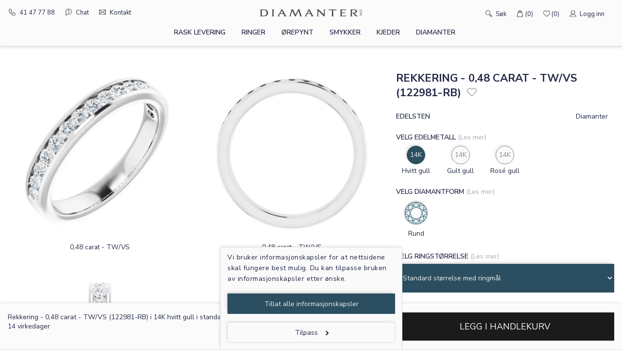

--- FILE ---
content_type: text/html; charset=UTF-8
request_url: https://diamanter.no/rekkering-0%2C48-carat-tw-vs-(122981-rb)_17630p.html
body_size: 56396
content:
<!DOCTYPE html>
<html lang="no">
<head>

	<script>
		var $wp={htmlLoaded:!1,jQueryLoaded:!1,readyStack:[],loadStack:[],executeStack:[],ready:function(e){$wp.jQueryLoaded?$(e):$wp.readyStack.push(e)},load:function(e){$wp.jQueryLoaded?$(window).on('load',e):$wp.loadStack.push(e)},execute:function(e){$wp.htmlLoaded&&$wp.jQueryLoaded?e():$wp.executeStack.push(e)},fireEvent:function(e){"jQueryLoaded"===e&&($wp.jQueryLoaded=!0,$.each($wp.readyStack,function(e,d){$(d)}),$.each($wp.loadStack,function(e,d){$(window).on('load',d)})),"htmlLoaded"===e&&($wp.htmlLoaded=!0),$wp.jQueryLoaded&&$wp.htmlLoaded&&$.each($wp.executeStack,function(e,d){d()})}};

		window.$ = $wp.ready;

		function wpAsyncInit() {
			$wp.fireEvent('jQueryLoaded');
		}
	</script>

	<link rel="preconnect" href="https://fonts.googleapis.com">
	<link rel="preconnect" href="https://fonts.gstatic.com" crossorigin>
	<link rel="stylesheet" href="https://fonts.googleapis.com/css?family=Nunito+Sans:200,400,600,700&display=swap">

	<link rel="apple-touch-icon" sizes="180x180" href="/apple-touch-icon.png">
	<link rel="icon" type="image/png" sizes="32x32" href="/favicon-32x32.png">
	<link rel="icon" type="image/png" sizes="16x16" href="/favicon-16x16.png">
	<link rel="manifest" href="/site.webmanifest">

	<script src="/files/System/Commons/wpack5.71.js"></script>

	<script id="Cookiebot" src="https://consent.cookiebot.com/uc.js" data-cbid="ba678bd9-7284-4248-80d3-161e683ce8f3" data-blockingmode="auto"></script>

	
	


	<title>Rekkering med diamanter i hvitt gull - 0,48 carat - TW/VS</title>

	<meta http-equiv="Content-Type" content="text/html; charset=UTF-8">
	<meta name=description content="Diamanter.no -  En vakker rekkering fattet med briljant slipte naturlige diamanter av meget høy kvalitet. Diamantene er håndplukket for optimal glans og er helt hvite og klare for det blotte øye. Rekkeringe...">
	<meta name=keywords content="">
	<meta name=viewport content="width=device-width, initial-scale=1.0">
	<meta name="google-site-verification" content="5nfvP4tDBtxuq9nxs-2JdAMN6aDqz3P49KS8zjLXRWg">

	<link rel=canonical href="https://diamanter.no/rekkering-0%2C48-carat-tw-vs-(122981-rb)_17630p.html">
	<style>html #CybotCookiebotDialog.CybotEdge #CybotCookiebotDialogFooter .CybotCookiebotScrollArea {padding: 1em;}html #CybotCookiebotDialog.CybotEdge {max-width: 375px;background-color: #fafafa;border: 1px solid #dddddd;border-radius: 0;top: 100%;transform: translate(-50%, -100%);min-width: unset;padding: 0;box-shadow: -2px -2px 8px -3px rgb(45 45 45 / 20%);}html #CybotCookiebotDialog.CybotEdge .CybotCookiebotDialogContentWrapper {flex-direction: column;}html #CybotCookiebotDialog.CybotEdge .CybotCookiebotDialogBodyBottomWrapper {margin-top: 0;padding-left: 0;display: block;}html #CybotCookiebotDialog.CybotEdge #CybotCookiebotDialogTabContent {margin-left: 0;}html #CybotCookiebotDialog.CybotEdge #CybotCookiebotDialogBodyContent {padding: .325em .625em 0 .625em;}#CybotCookiebotDialog #CybotCookiebotDialogBodyContentTitle,#CybotCookiebotDialog #CybotCookiebotDialogHeader {display: none;}html #CybotCookiebotDialog * {font-family: "Nunito Sans", Georgia, sans-serif;font-size: 14px;color: #212845;}html #CybotCookiebotDialogNav .CybotCookiebotDialogNavItemLink.CybotCookiebotDialogActive,html #CybotCookiebotDialogNav .CybotCookiebotDialogNavItemLink:hover,html #CybotCookiebotDialog.CybotEdge #CybotCookiebotDialogBodyEdgeMoreDetails a{color: #212845;}html #CybotCookiebotDialog a:hover:after {border-color: #212845;}html #CybotCookiebotDialog .CybotCookiebotScrollContainer {border: 0;min-height: unset;}html #CybotCookiebotDialog .CybotCookiebotScrollContainer .CybotCookiebotScrollbarContainer {background: none;}html #CybotCookiebotDialog.CybotEdge #CybotCookiebotDialogBodyEdgeMoreDetails {display: none;margin-top: 0;height: auto;margin: 1.5em 2em .5em 0;}html #CybotCookiebotDialog.CybotEdge #CybotCookiebotDialogFooter {padding: 1em;width: 100%;}html #CybotCookiebotDialog.CybotEdge #CybotCookiebotDialogBodyButtons {max-width: none;}html #CybotCookiebotDialog.CybotEdge #CybotCookiebotDialogFooter .CybotCookiebotDialogBodyButton:not(:first-of-type) {margin-bottom: 0;}html #CybotCookiebotDialog.CybotEdge:not([lang=ta]):not([lang=bg]):not([lang=is]):not([lang=el]) #CybotCookiebotDialogTabContent {margin: 0;}html body #CybotCookiebotDialog #CybotCookiebotDialogFooter #CybotCookiebotDialogBodyButtonsWrapper {flex-direction: column-reverse;}html body #CybotCookiebotDialog #CybotCookiebotDialogFooter #CybotCookiebotDialogBodyButtonsWrapper #CybotCookiebotDialogBodyLevelButtonLevelOptinAllowAll {width: 100%;border-width: 1px;border-top-right-radius: 0;border-top-left-radius: 0;border-bottom-right-radius: 0;border-bottom-left-radius: 0;padding: 3px;height: 3em;font-weight: normal;font-size: 14px;background-color: #2b4f60;border-color: #2b4f60;color: #eeeeee;box-shadow: -2px -3px 8px -3px rgba(30, 30, 30, 0.3);margin-bottom: 10px;}@media screen and (max-width: 650px) {html body #CybotCookiebotDialog #CybotCookiebotDialogFooter #CybotCookiebotDialogBodyButtonsWrapper #CybotCookiebotDialogBodyLevelButtonLevelOptinAllowAll {order: 1;}}html body #CybotCookiebotDialogFooter #CybotCookiebotDialogBodyButtons .CybotCookiebotDialogBodyButton:not(:last-of-type), #CybotCookiebotDialogFooter .CybotCookiebotDialogBodyButton, #CybotCookiebotDialogFooter .CybotCookiebotDialogBodyButton:not(:first-of-type),html body #CybotCookiebotDialog #CybotCookiebotDialogFooter #CybotCookiebotDialogBodyButtonsWrapper #CybotCookiebotDialogBodyButtonDecline,html body #CybotCookiebotDialog #CybotCookiebotDialogFooter #CybotCookiebotDialogBodyButtonsWrapper #CybotCookiebotDialogBodyLevelButtonCustomize {width: 100%;border-color: #dddddd;border-width: 1px;border-top-right-radius: 0;border-top-left-radius: 0;border-bottom-right-radius: 0;border-bottom-left-radius: 0;padding: 3px;height: 3em;font-weight: normal;font-size: 14px;color: #212845;box-shadow: -2px -2px 8px -3px rgb(45 45 45 / 20%);background-color: #fafafa;}html body #CybotCookiebotDialog #CybotCookiebotDialogFooter #CybotCookiebotDialogBodyButtonsWrapper #CybotCookiebotDialogBodyLevelButtonCustomize {margin-top: 0.5em;}.mobileImageContainer {display: none;}@media screen and (max-width: 550px) {.desktopImageContainer {display: none;}.mobileImageContainer {display: block;}}.desktopImageContainer .extProductVideoContainer,.desktopImageContainer .extProductImageContainer {float: left;width: 49%;margin-right: 2%;margin-bottom: 6%;text-align: center;position: relative;}.desktopImageContainer .extProductVideoContainer:nth-of-type(2n+2),.desktopImageContainer .extProductImageContainer:nth-of-type(2n+2) {margin-right: 0px;}.desktopImageContainer .extProductVideoContainer video,.desktopImageContainer .extProductImageContainer .extProductImage {width: 90%;}#productPageImageInlineContainer .swiper-slide .extProductImageOverlayContainer,.desktopImageContainer .extProductImageContainer .extProductImageOverlayContainer {position: absolute;width: 19%;height: 8%;top: 5%;right: 10%;border-bottom: 1px solid #e1e1e1;}#productPageImageInlineContainer .swiper-slide .extProductImageOverlayContainer {right: 5%;height: 9%;}#productPageImageInlineContainer .swiper-slide .extProductImageOverlayCropContainer,.desktopImageContainer .extProductImageContainer .extProductImageOverlayCropContainer {overflow: hidden;height: 100%;padding-left: 20%;}#productPageImageInlineContainer .swiper-slide .extProductImageOverlay ,.desktopImageContainer .extProductImageContainer .extProductImageOverlay {max-height: none;height: 100%;position: relative;bottom: -13%;}.desktopImageContainer .extProductImageContainer .extProductImageOverlayText {margin-top: 2px;}.desktopImageContainer .extProductVideoContainer .imageText,.desktopImageContainer .extProductImageContainer .imageText {margin-top: 2%;text-align: center;}.checkoutChangeForm {display: inline;}.checkoutChangeOptionsTrigger {cursor: pointer;color: #bababa;font-size: 13px;}.checkoutChangeOptionsContainer {display: none;}.checkoutChangeOptionsContainer select {height: 39px;font-weight: normal;font-size: 14px;padding-left: 2%;padding-right: 2%;background-color: #2b4f60;border-color: #2b4f60;color: #eeeeee;border-width: 1px;box-shadow: -2px -3px 8px -3px rgba(30, 30, 30, 0.3);text-align: center;margin-top: 12px;margin-bottom: 12px;}.loginShoppingListRegisterMessage {margin-bottom: 12px;text-align: center;}.additionalLoginMessage {display: none;}#addedToFavouritesMessage {position: absolute;z-index: 1;visibility: visible;opacity: 1;transition: none;text-align: center;border-color: #dddddd;border-width: 1px;border-style: solid;padding: 4px 24px 4px 24px;background-color: #ffffff;font-size: 12px;}@media screen and (min-width: 769px) {#addedToFavouritesMessage.inProductList {font-size: 13px;}}#addedToFavouritesMessage.hidden {visibility: hidden;opacity: 0;transition: visibility 0s 2s, opacity 2s linear;}#checkoutRecaptchaContainer {display: none;}.g-recaptcha-response {display: block !important;position: absolute;margin: -78px 0 0 0 !important;width: 302px !important;height: 76px !important;z-index: -999999;opacity: 0;}#checkoutRecaptchaContainer .g-recaptcha {margin-bottom: 6px;}#newsHeader {display: none;background-color: #000000;color: #ffffff;height: 26px;padding: 6px 0 0 0;text-align: center;}.showDesktopNews #newsHeader {display: block;}#compactNewsHeader {display: none;background-color: #000000;color: #ffffff;height: 26px;padding: 6px 0 0 0;text-align: center;}.showMobileNews #compactNewsHeader {display: block;}#newsHeader.isClickable,#compactNewsHeader.isClickable {cursor: pointer;}#compactNewsHeader p,#newsHeader p {margin: 0;}#compactNewsHeader a,#newsHeader a {color: #ffffff;font-weight: normal;}.openCompactMenu,.toolTipBlockScrolling,.chainPickerBlockScrolling {overflow: hidden;}#toolTipBackground {display: none;width: 100%;height: 100%;top: 0;position: fixed;z-index: 311;background-color: #00000099;}.toolTipBlockScrolling #toolTipBackground {display: block;}.inlineFilterTitle {display: inline-block;font-weight: 600;margin-bottom: 6px;cursor: pointer;text-transform: uppercase;font-size: 14px;}.inlineFilterStyleIcon .darkStroke {stroke: #878787;}.inlineFilterStyleContainer.selectedStyle .inlineFilterStyleIcon .darkStroke,.inlineFilterStyleContainer:hover .inlineFilterStyleIcon .darkStroke {stroke: #2b4f60;}.inlineFilterStyleIcon .lightStroke {stroke: #ffffff;}.inlineFilterStyleIcon .lightFill {fill: #ffffff;}.productPageMetalCirclesContainer {margin-top: 8px;margin-bottom: 8px;}.inlineFilterMetalCircleContainer,.productPageMetalCircleContainer {text-align: center;cursor: pointer;position: relative;}.inlineFilterMetalCircle {display: inline-block;width: 2.5vw;height: 2.5vw;border-radius: 9999px;border-color: #878787;background-color: #fafafa;border-width: 1px;border-style: solid;box-shadow: -2px -2px 8px -3px rgba(45, 45, 45, 0.2);position: relative;top: 0.3vw;}.inlineFilterMetalInnerCircle {margin-top: 0.7vw;font-weight: normal;font-size: 0.89vw;}@media screen and (min-width: 1520px) {.inlineFilterMetalCircle {width: 37.6px;height: 37.6px;top: 4.5px;}.inlineFilterMetalInnerCircle {font-size: 13.35px;margin-top: 10.5px;}}@media screen and (max-width: 768px) {.inlineFilterMetalCircle {width: 10vw;height: 10vw;margin-bottom: 2vw;}.inlineFilterMetalInnerCircle {margin-top: 2.6vw;font-size: 3.5vw;}.inlineFilterMetalCirclesContainer {width: 98%;margin: auto;}}.productPageMetalCircle {display: inline-block;width: 36px;height: 36px;border-radius: 9999px;border-color: #878787;background-color: #fafafa;border-width: 1px;border-style: solid;box-shadow: -2px -2px 8px -3px rgba(45, 45, 45, 0.2)}.productPageMetalInnerCircle {margin-top: 8px;font-weight: normal;}.inlineFilterMetalLink,.productPageMetalLink {display: block;}.inlineFilterMetalCircle,.productPageMetalCircle {color: #878787;}.inlineFilterMetalCircle .inlineFilterMetalLink:hover,.productPageMetalCircle .productPageMetalLink:hover {color: #878787;}.inlineFilterMetalCircleContainer:hover .inlineFilterMetalCircle,.inlineFilterMetalCircleContainer.selectedMetal .inlineFilterMetalCircle,.productPageMetalCircleContainer.selectedMetal .productPageMetalLink .productPageMetalCircle {background-color: #2b4f60;border-color: #2b4f60;color: #eeeeee;box-shadow: -2px -3px 8px -3px rgba(30, 30, 30, 0.3);}.productPageMetalName {font-weight: normal;margin-top: 4px;}@media screen and (min-width: 768px) {.inlineFilterDeliveryTimesContainer {margin-top: 0.2vw;}}@media screen and (min-width: 1520px) {.inlineFilterDeliveryTimesContainer {margin-top: 3px;}}.inlineFilterDeliveryTimesContainer .inlineFilterDeliveryTimesButton {width: 100%;border-color: #dddddd;border-width: 1px;border-top-right-radius: 0;border-top-left-radius: 0;border-bottom-right-radius: 0;border-bottom-left-radius: 0;padding: 3px 1px 3px 1px;height: 3em;font-weight: normal;font-size: 14px;color: #212845;box-shadow: -2px -2px 8px -3px rgb(45 45 45 / 20%);background-color: #fafafa;}.inlineFilterDeliveryTimesContainer .inlineFilterDeliveryTimesButton.selectedDeliveryTime {background-color: #2b4f60;border-color: #2b4f60;color: #eeeeee;box-shadow: -2px -3px 8px -3px rgba(30, 30, 30, 0.3);}.inlineFilterDeliveryTimesContainer .inlineFilterDeliveryTimesButton,.inlineFilterMetalName {font-size: 14px;}.inlineFilterDeliveryTimesContainer.columns3 .inlineFilterDeliveryTimesButton {font-size: 14px;}@media screen and (min-width: 769px) and (max-width: 1500px) {.inlineFilterDeliveryTimesContainer .inlineFilterDeliveryTimesButton,.inlineFilterMetalName {font-size: 1vw;}.inlineFilterDeliveryTimesContainer.columns3 .inlineFilterDeliveryTimesButton {font-size: 0.9vw;}}#mainSearch {width: 0;display: inline-block;height: 26px;border-radius: 1px;position: relative;top: -4px;margin-right: 6px;transition: width 0.3s ease;border-width: 0px;background-color: transparent;}.showingInput #mainSearch {border-width: 1px;width: 150px;background-color: #ffffff;}#basketContainer {height: 95px;background-color: #fbfbfb;border-top: 1px solid #e1e1e1;border-bottom: 1px solid #e1e1e1;clear: both;position: sticky;bottom: 0;margin-bottom: 20px;box-shadow: -5px -4px 7px -4px rgba(45, 45, 45, 0.1)}@media screen and (max-width: 550px) {#basketContainer {border-bottom-width: 0;margin-bottom: 0;}}#basketMobileContainer {background-color: #fbfbfb;border-right: 1px solid #e1e1e1;border-left: 1px solid #e1e1e1;border-bottom: 1px solid #e1e1e1;padding: 0 4% 16px 4%;text-align: center;}#bottomBasketSubmit {position: absolute;right: 16px;top: 19px;box-sizing: border-box;width: 35.2%;display: inline-block;align-items: center;display: inline-flex;border: 0px;justify-content: center;height: 58px;font-size: 18px;cursor: pointer;background-color: #1b1b1b;text-transform: uppercase;max-width: 450px;}#bottomBasketInfotextMobile {display: none;}#basketContainer .mobileInfo,#basketMobileContainer {display: none;}#basketContainer .desktopInfo {font-size: 14px;position: relative;top: 3px;}#basketContainer.hasSidediamonds .desktopInfo {top: -8px;}@media screen and (max-width: 550px) {#basketContainer .mobileInfo,#basketMobileContainer {display: block;}#basketContainer .desktopInfo {display: none;}}#basketMobileContainer .secondRow,#basketMobileContainer .thirdRow,#basketMobileContainer .fourthRow {margin-top: 8px;}#basketContainer .desktopInfo .firstRow,#basketContainer .desktopInfo .secondRow,#basketContainer .desktopInfo .thirdRow {}#basketContainer .bottomRetailPriceUnderline {text-decoration: line-through;}#basketContainer .bottomRetailPriceToolTipTrigger {cursor: pointer;color: #bababa;margin-left: 6px;}@media (min-width: 769px) {#basketContainer .bottomRetailPrice {position: absolute;top: 18px;right: 50%;}#basketContainer.hasSidediamonds .bottomRetailPrice {top: 29px;}}#basketContainer .desktopInfo .priceContainer {position: absolute;bottom: 30px;right: 39%;top: 11px;font-size: 1.8em;font-weight: bold;white-space: nowrap}#basketContainer.hasSidediamonds .desktopInfo .priceContainer {top: 22px;}#bottomBasketPriceContainer {margin-left: 1%;font-size: 14px;margin-top: 12px;}#bottomBasketPriceContainer .extMoreInfoTitle {width: 110px;}#bottomBasketPriceContainer .extMoreInfoContent {margin-left: 120px;}#bottomBasketPriceContainer .extMoreInfoContainer {margin-bottom: 5px;}@media screen and (max-width: 550px) {#basketContainer {display: none;}}#basketMiddleContainer {max-width: 1488px;margin: auto;position: relative;padding: 16px;}.showBasketContainer #basketContainer {display: block;}#addProductToCartForm {display: flex;flex-flow: column;}@media screen and (max-width: 550px) {#addProductToCartForm .inlinePickerContainer {order: -1;}.doesNotHaveDiamondPicker #addProductToCartForm .inlinePickerContainer {margin-bottom: 0;}.doesNotHaveDiamondPicker .variantSelectsContainer > .productPageFullVariantTitle:first-child {margin-top: 0;}}.inlinePickerContainer .pickerButton {border-color: #dddddd;border-width: 1px;border-top-right-radius: 0;border-top-left-radius: 0;border-bottom-right-radius: 0;border-bottom-left-radius: 0;padding: 3px;height: 3em;font-weight: normal;font-size: 14px;color: #212845;box-shadow: -2px -2px 8px -3px rgb(45 45 45 / 20%);background-color: #fafafa;}.inlinePickerContainer .pickerButton.selected {background-color: #2b4f60;border-color: #2b4f60;color: #eeeeee;box-shadow: -2px -3px 8px -3px rgba(30, 30, 30, 0.3);}.inlinePickerContainer .sourceSelect .pickerButton {width: 49%;margin-right: 2%;}.inlinePickerContainer .qualitySelect .pickerButton {width: 23.5%;margin-right: 2%;}.inlinePickerContainer .qualitySelect.buttoncount3 .pickerButton {width: 32%;margin-right: 2%;}.inlinePickerContainer .qualitySelect.buttoncount2 .pickerButton {width: 49%;margin-right: 2%;}.inlinePickerContainer .qualitySelect.buttoncount1 .pickerButton {width: 100%;margin-right: 0;}@media screen and (max-width: 380px) {.inlinePickerContainer .qualitySelect.buttoncount4 .pickerButton {width: 49%;margin-right: 2%;}.inlinePickerContainer .qualitySelect.buttoncount4 .pickerButton#buttonQualityHigh {margin-bottom: 2%;}.inlinePickerContainer .qualitySelect.buttoncount4 .pickerButton#buttonQualityVeryHigh {margin-right: 0;margin-bottom: 2%;}}#productSelectColumn .inlinePickerContainer .pickerButton.lastButton {margin-right: 0;}.inlinePickerContainer .caratSelect,.inlinePickerContainer .pickerStatus,.inlinePickerContainer .caratList {display: none;}.inlinePickerContainer .caratSelect.visible,.inlinePickerContainer .pickerStatus.visible,.inlinePickerContainer .caratList.visible {display: block;}.inlinePickerContainer .inlineDiamondPickerButton {border-color: #053b50;border-width: 1px;background-color: #ffffff;color: #212845;text-transform: uppercase;font-weight: bold;display: none;}.inlinePickerContainer .productListInlineDummyDiamondBox {font-weight: unset;text-decoration: unset;color: unset;display: block;}.inlinePickerContainer .productListInlineDummyDiamondBox {cursor: pointer;}.inlinePickerContainer .productListInlineDummyDiamondBox .outerBorder {border-width: 1px;border-style: solid;border-color: #dddddd;background-color: #fafafa;box-shadow: -2px -2px 8px -3px rgb(45 45 45 / 20%);height: 56px;}.inlinePickerContainer .productListInlineDummyDiamondBox .outerBorder .selectedInfo {display: none;margin-top: 12px;}.inlinePickerContainer .productListInlineDummyDiamondBox.selectedDiamond .outerBorder .selectedInfo {display: block;}.inlinePickerContainer .productListInlineDummyDiamondBox .selectedInfoHeader {width: 50%;display: inline-block;text-align: right;padding-right: 3px;box-sizing: border-box;}.inlinePickerContainer .productListInlineDummyDiamondBox .selectedInfoValue {width: 50%;display: inline-block;text-align: left;padding-left: 3px;box-sizing: border-box;}.inlinePickerContainer .productListInlineDummyDiamondBox .titleBox {border-bottom: 1px solid rgb(226, 226, 226);background-color: #ffffff;font-size: 14px;}.inlinePickerContainer .productListInlineDummyDiamondBox.selectedDiamond .outerBorder {background-color: #2b4f60;color: #eeeeee;box-shadow: -2px -3px 8px -3px rgba(30, 30, 30, 0.3);height: auto;}.inlinePickerContainer .productListInlineDummyDiamondBox.selectedDiamond .inlineDiamondPickerButton {background-color: #053b50;border-color: #053b50;border-width: 2px;color: #fbfbfb;}.inlinePickerContainer .productListInlineDummyDiamondBox.selectedDiamond .titleBox {background-color: #053b50;color: #fbfbfb;}.inlinePickerContainer .productListInlineDummyDiamondBox.selectedDiamond .outerBorder {border: 1px solid #2b4f60;}.swiper-pagination {text-align: center;z-index: 1;position: relative;bottom: 40px;}.luftUnderProduktbilde .swiper-pagination {bottom: 0px;}@media screen and (max-width: 768px) {.swiper-pagination {bottom: 0px;}.luftUnderProduktbilde .swiper-pagination {bottom: -10px;}}.swiper-pagination-switch {width: 10px;height: 10px;margin-right: 9px;display: inline-block;border-radius: 100%;background-color: #fafafa;border: 1px solid #2b4f60;cursor: pointer;}.swiper-pagination-switch.swiper-active-switch {background-color: #2b4f60;}#lhnChatButton {display: none;}.inlinePickerContainer {display: flex;flex-direction: column;margin-bottom: -16px;}.inlinePickerContainer > div {order: 6;}.inlinePickerContainer .selectNameEdelmetall {order: 2;margin-bottom: 24px;}.inlinePickerContainer .selectNameDiamantform {order: 2;margin-bottom: 24px;}.inlinePickerContainer .sourceSelect {order: 3;margin-bottom: 24px;}.inlinePickerContainer .qualitySelect {order: 4;margin-bottom: 24px;}.inlinePickerContainer .caratSelect {order: 5;margin-bottom: 16px;}.inlinePickerContainer .selectNameMetall {order: 7;margin-bottom: 24px;}.inlinePickerContainer .productPageFullVariantTitle {margin-top: 0;}.showMeasurementMatch .measurementMatchMismatches.productListBox .outerBorder {opacity: 0.3;}.productListBox .exactPrice,.productListBox .mismatchMessage {display: none;}.showMeasurementMatch .measurementMatchMismatches.productListBox .mismatchMessage {display: block;position: absolute;top: 40%;right: 0;left: 0;z-index: 1;background-color: #eeeeee;border-top: 1px solid #dddddd;border-bottom: 1px solid #dddddd;padding-top: 12px;padding-bottom: 12px;text-align: center;font-size: 12px;opacity: 0.5;pointer-events: none;}.showSelectedDiamondStrip .productListBox .exactPrice {display: block;}.showSelectedDiamondStrip .productListBox .fromPrice {display: none;}.showSelectedDiamondStrip .descriptionBox.caratBox {display: none;}#selectedDiamondBar {display: none;height: 40px;font-size: 12px;background-color: #fbfbfb;padding-left: 16px;padding-right: 16px;padding-bottom: 8px;text-align: center;}#selectedDiamondBar img {height: 30px;vertical-align: middle;margin-left: 16px;}#selectedDiamondBar svg g {fill: #224775;}.showSelectedDiamondStrip #selectedDiamondBar {display: block;}#compactHeaderContainer #selectedDiamondBar {height: auto;padding-left: 0;padding-right: 0;text-align: left;}#selectedDiamondBarPopup {display: none;position: absolute;left: 50%;margin-top: 4px;transform: translate(-50%, 0);background-color: #ffffff;border: 1px solid #dddddd;box-shadow: #cccccc 3px 3px 7px;z-index: 100;padding: 24px;box-sizing: border-box;text-align: left;}#selectedDiamondBarPopup .popupCloseIcon {display: none;}#selectedDiamondBarPopup .selectedDiamondBarPopupTitle {font-size: 12px;text-align: center;margin-bottom: 12px;}#selectedDiamondBarPopup .diamondInfoTitle {width: 80px;float: left;margin-bottom: 4px;}#selectedDiamondBarPopup .diamondInfoTitle:nth-of-type(4n + 1) {clear: left;}#selectedDiamondBarPopup .diamondInfoContent {width: 100px;float: left;margin-bottom: 4px;}#selectedDiamondBarPopup .diamondVideoIframe {height: 370px;width: 100%;border: none;}#selectedDiamondBar .selectedDiamondBarElement {display: inline-block;margin-right: 8px;margin-left: 8px;min-height: 28px;}#selectedDiamondBar .selectedDiamondBarDivider {margin-right: 0;margin-left: 32px;}#selectedDiamondBar .selectedDiamondBarFirstElement {margin-right: 0;}#compactHeaderContainer #selectedDiamondBar .selectedDiamondBarFirstElement {margin-left: 0;}#compactHeaderContainer #selectedDiamondBar .selectedDiamondBarDivider {margin-left: 0;margin-right: 8px;}#selectedDiamondBar .selectedDiamondBarButton {display: inline-block;}#selectedDiamondBar .selectedDiamondBarButton > a {width: 100px;height: 30px;margin-top: 4px;margin-right: 8px;margin-left: 8px;display: grid;align-items: center;font-weight: normal;border-width: 1px;border-style: solid;background-color: #ffffff;border-color: #aaaaaa;text-align: center;box-shadow: -2px -2px 8px -3px rgb(45 45 45 / 20%);color: #212845;}#compactHeaderContainer #selectedDiamondBar .selectedDiamondBarButton > a {width: 70px;height: 34px;font-size: 13.3px;margin-right: 2px;margin-left: 2px;}#selectedDiamondBar .selectedDiamondBarButton.selected > a {background-color: #2b4f60;border-color: #2b4f60;color: #eeeeee;box-shadow: -2px -3px 8px -3px rgba(30, 30, 30, 0.2);}#compactHeaderContainer #selectedDiamondBar .selectedDiamondBarButton.selected > a {box-shadow: -2px -2px 8px -3px rgb(45 45 45 / 20%);}.diamondPickerInfoContainer {background-color: #fbfbfb;border: 1px solid #053b50;margin-top: 0px;margin-bottom: 18px;padding: 18px;}@media screen and (max-width: 768px) {#diamondTabCategoryNaturalgems .diamondPickerInfoContainer,#diamondTabCategoryLabgrowngems .diamondPickerInfoContainer {margin-top: 1.4%;}}.productListInfoOuterBox {font-size: 11px;height: 10.5em;position: relative;}.showSelectedDiamondStrip .productListInfoOuterBox {height: 8.5em;}.productListInfoInnerBox {position: absolute;bottom: 0;left: 0;right: 0;}.extMoreInfoContainer {margin-bottom: 24px;}.sideDiamondsContainer {margin-top: 12px;margin-bottom: 0;}.extMoreInfoTitle {width: 50%;float: left;font-weight: 600;}.extMoreInfoContent {margin-left: 50%;text-align: right;margin-right: 13px;}.articleListFAQ .mellomrom {margin-top: 0px;}.retailPriceFromDiscount #productPageRetailPrice {display: block;}#enableEngraving {margin-top: 0px;position: relative;top: 2px;}#engravingMessageInnerContainer {border-color: #abadb3;border-width: 1px;border-style: solid;background-color: #fafafa;box-shadow: -2px -2px 8px -3px rgb(45 45 45 / 20%);}#engravingMessageInputContainer {margin-right: 55px;}#engravingMessageStatusContainer {width: 55px;float: right;font-size: 0.8em;box-sizing: border-box;height: 40px;padding-top: 12px;text-align: center;}#engravingPickerMessageContainer {margin-bottom: 18px;}#engravingPickerText {width: 100%;border: 0;height: 40px;padding-left: 8px;background-color: #fafafa;}#engravingPickerText::placeholder {color: #c1c1c1;}.engravingPickerTitle {text-transform: uppercase;font-size: 0.9em;margin-bottom: 4px;}.engravingFontButton {float: left;width: 49.5%;margin-right: 1%;margin-bottom: 1%;box-sizing: border-box;border: 1px solid #e1e1e1;padding: 10px;background-color: #fafafa;cursor: pointer;box-shadow: -2px -2px 8px -3px rgb(45 45 45 / 20%);}.engravingFontButton img {float: left;width: 60px;height: 35px;}.engravingFontName {float: left;padding-top: 9px;padding-left: 10px;font-size: 0.9em;}.engravingFontButton:nth-of-type(2n+2) {margin-right: 0;}.engravingFontButton .engravingWhiteImage {display: none;}.engravingFontButton.engravingSelectedFont .engravingGrayImage {display: none;}.engravingFontButton.engravingSelectedFont .engravingWhiteImage {display: block;}.engravingFontButton.engravingSelectedFont {background-color: #2b4f60;border-color: #2b4f60;color: #eeeeee;}.hidePayPal div[data-payment-method-category="paypal"] {display: none;}.hideVipps div[data-payment-method-category="vipps"] {display: none;}.productInfoSheet {margin-top: 36px;}.productInfoTitle {border-bottom: 1px solid #e1e1e1;padding: 16px;font-size: 15px;text-transform: uppercase;font-weight: bold;}.productInfoBody {padding: 16px;margin-bottom: 20px;}.productInfoBody strong {font-weight: 600;}.faqSheet {margin-top: 36px;}.faqTitle {border-bottom: 1px solid #e1e1e1;padding: 16px;font-size: 15px;text-transform: uppercase;font-weight: bold;}.faqBody {padding: 16px;margin-bottom: 2%;}.faqFrameTitle {font-weight: 600;margin-bottom: 2px;font-size: 14px;}.faqIngress {font-size: 14px;}.faqIngress .mellomrom,.faqIngress .mellomrom p {margin-bottom: 0px;font-size: 14px;line-height: 2.3em;}.articleListFAQ .frame div.hideFromMobile {display: block;}#addBasketSubmit {font-size: 1.4em;}#productPagePriceDetail {font-size: 10px;font-weight: bold;}#productPagePriceTipTrigger {float: none;display: inline-block;margin-right: -30px;position: relative;top: -3px;}#productPageDeliveryTimeTipTrigger {float: none;display: inline-block;margin-right: -30px;position: relative;}.deliveryDaysContainer {font-weight: normal;margin-bottom: 4%;margin-top: 2%;}.productPageTip {font-weight: normal;display: none;position: fixed;width: 96%;max-width: 1520px;left: 0;right: 0;margin: auto;top: 1.5%;bottom: 1.5%;background-color: #fafafa;border: 1px solid #dddddd;z-index: 312;padding: 24px 48px 24px 48px;box-sizing: border-box;text-align: left;text-transform: none;overflow-y: auto;}.productPageTipClose {color: #5f5f5f;position: sticky;top: 0px;float: right;width: 35px;height: 35px;font-size: 36px;text-decoration: none;border-radius: 24px;line-height: 30px;text-align: center;font-family: Tahoma, sans-serif;font-weight: normal;background-color: #fafafa;margin-right: -24px;}#diamondList {font-size: 14px;}.diamondFiltering {font-size: 14px;}#diamondListPaginationTop {text-align: center;padding: 1%;}.diamondFilterButtons button {background-color: #fafafa;border-color: #dddddd;height: 2.5em;padding: 0;font-size: 14px;box-shadow: -2px -2px 8px -3px rgb(45 45 45 / 20%);}.diamondFilterButtons button.selectedButton {background-color: #2b4f60;border-color: #2b4f60;color: #eeeeee;box-shadow: -2px -3px 8px -3px rgba(30, 30, 30, 0.3);font-weight: bold;}#diamondFilterSearchButton {padding-right: 2em;padding-left: 2em;}#diamondFilterSearchCertificateNumber {box-sizing: border-box;height: 2.5em;padding-top: 0.2em;padding-bottom: 0.2em;border-color: #abadb3;border-width: 1px;border-style: solid;box-shadow: -2px -2px 8px -3px rgb(45 45 45 / 20%);}.diamondFilterButtons.columns3 button {float: left;width: 32.4%;margin-right: 1.2%;}.diamondFilterButtons.columns3 button:nth-of-type(3n+3) {margin-right: 0px;}.diamondFilterButtons.columns6 button {float: left;width: 16%;margin-right: 0.8%;}.diamondFilterButtons.columns6 button:nth-of-type(6n+6) {margin-right: 0px;}.filterSection[data-filtersubid='Leveringstid'] label[data-labelid='2-6 virkedager'] {order: 1;white-space: nowrap;}.filterSection[data-filtersubid='Leveringstid'] label[data-labelid='14 virkedager'] {order: 2;white-space: nowrap;}.filterSection[data-filtersubid='Leveringstid'] label[data-labelid='18 virkedager'] {order: 3;white-space: nowrap;}.filterSection[data-filtersubid='Leveringstid'] .filterInnerContent {display: flex;flex-direction: column;}.filterSection[data-filtersubid='Leveringstid'] .filterInnerContent br {display: none;}.retailPrice {text-decoration: line-through;color: #777777;font-weight: normal;font-size: 0.9em;}.moreInfoColumn .certificateLink {text-decoration: underline;}.productPageAddDiamondImagePreview,.productPageAddChainImagePreview {height: 12em;vertical-align: middle;margin-right: 19px;margin-left: 19px;}.productPageAddChainImagePreview {border: 10px solid #ffff;}.productPageAddEngravingLabel,.productPageAddChainLabel {font-weight: normal;margin-left: 8px;}.productPageAddDiamondLabel {font-weight: normal;}.productPageAddDiamondLabelTitle {font-weight: 600;text-transform: uppercase;margin-bottom: 6px;}.productPageAddChainProperties,.productPageAddDiamondProperties {display: inline-block;vertical-align: middle;width: 100%;}.searchResultDiamond .diamondListBuyButton[type=submit],.searchResultDiamond button.diamondListBuyButton,#diamondList .diamondListBuyButton {width: 80%;}.mellomrom {font-size: 1.6em;margin-block-start: 0.67em;margin-block-end: 0.67em;margin-inline-start: 0px;margin-inline-end: 0px;}.mellomrom .productListBox {font-size: 0.6em;}.productInfoBody .mellomrom {margin-top: 0;margin-bottom: 0;}.productInfoBody p {margin-bottom: 4px;}body img.diamondLabLogoImage {width: 90px;height: 30px;}.diamondLabLogoImage.mobile {display: none;}@media screen and (max-width: 768px) {.diamondLabLogoImage.mobile {display: block;}.diamondLabLogoImage.desktop {display: none;}}.productListTable tr td.moreInfoColumn {border-bottom-width: 0px;padding: 0px;}#inlineProductFilter.loadingOverlay:before,#diamondList.loadingOverlay:before {z-index: 1;}.diamonListVideoContainer {position: relative;text-align: center;}.diamonListVideoLogoTrigger .diamonListVideoSubTitle {text-decoration: underline;}@media screen and (min-width: 769px) {.diamonListVideoSubTitle {position: absolute;width: 100%;margin-top: -3%;}}#engravingToolTipTrigger,#diamondTypeToolTipTrigger,#diamondQualityToolTipTrigger,#chooseDiamondToolTipTrigger1,#chooseDiamondToolTipTrigger2,#diamondShapeToolTipTrigger,#ringSizeToolTipTrigger,#metalToolTipTrigger,#sideDiamondsToolTipTrigger,.diamonListVideoLogoTrigger {text-transform: none;cursor: pointer;color: #bababa;}.diamondImagePlayOverlay {position: absolute;top: 38%;left: 28%;right: 48%;}.diamondImagePlayOverlay svg path {fill: white;stroke: #336699;stroke-width: 2px;stroke-linejoin: round;}.diamonListVideoContainer:hover svg path {fill: #336699;stroke: #ffffff;}.diamondImage {width: 55%;margin-top: 2%;}.diamondTabCategoryButtons {margin-bottom: 1.5em;text-align: center;}@media screen and (max-width: 768px) {.diamondTabCategoryButtons,.diamondTabSubCategoryButtons {margin-bottom: 18px;}}.diamondTabCategory {margin-top: -1.4%;}#diamondTabCategoryNaturalgems,#diamondTabCategoryLabgrowngems {margin-top: -2.8%;}.diamondTabCategoryButton {padding: 3px;height: 3em;font-weight: normal;font-size: 14px;width: 49%;margin-right: 2%;margin-bottom: 1%;color: #212845;box-shadow: -2px -2px 8px -3px rgb(45 45 45 / 20%);background-color: #fafafa;vertical-align: top;border-color: #dddddd;}.diamondTabCategoryButton:last-of-type {margin-right: 0;}.diamondTabCategoryButton.selectedButton {background-color: #2b4f60;border-color: #2b4f60;color: #eeeeee;box-shadow: -2px -3px 8px -3px rgba(30, 30, 30, 0.3);}@media (max-width: 768px) {.diamondTabCategoryButton {width: 49.3%;margin-right: 1.4%;margin-bottom: 1.4%;}.diamondTabCategoryButton:nth-of-type(2n) {margin-right: 0;}}.looseDiamondsCategoryButtons {margin-block-start: 24px;margin-block-end: 24px;text-align: center;}.looseDiamondsTabCategoryButton {padding: 3px;height: 3.5em;font-weight: bold;width: 27%;max-width: 250px;margin-right: 2%;color: #212845;box-shadow: -2px -2px 8px -3px rgb(45 45 45 / 20%);background-color: #ffffff;vertical-align: top;}.looseDiamondsTabCategoryButton.selectedButton {background-color: #fbfbfb;border-color: #053b50;border-width: 2px;}.diamondTabSubCategorySelector {text-align: center;}.diamondTabSubCategorySelector button {width: 27%;max-width: 250px;margin-right: 2%;background-color: #ffffff;height: 2.5em;padding: 0;color: #212845;box-shadow: -2px -2px 8px -3px rgb(45 45 45 / 20%);vertical-align: top;}.diamondTabSubCategorySelector button.selectedTab {background-color: #fbfbfb;border-color: #053b50;border-width: 2px;}.diamondTabSubCategorySelector button.disabledTab {background-color: #f9f9f9;border-color: #dddddd;color: #c4c4c4;cursor: default;}.chainTabSelector {text-align: center;}body .diamondTabSubCategoryButtons button {width: 23.5%;margin-right: 2%;box-shadow: -2px -2px 8px -3px rgb(45 45 45 / 20%);background-color: #fafafa;padding: 3px;color: #212845;font-size: 14px;vertical-align: top;border-color: #dddddd;border-width: 1px;position: relative;margin-bottom: 1%;font-weight: normal;height: 3em;}body .diamondTabSubCategoryButtons button:last-of-type {margin-right: 0;}@media screen and (max-width: 768px) {body #diamondTabCategoryNaturalgems .diamondTabSubCategoryButtons button,body #diamondTabCategoryLabgrowngems .diamondTabSubCategoryButtons button {border-bottom-width: 1px;}}.diamondTabSubCategoryButtons {text-align: center;}#diamondTabCategoryNaturalgems .diamondTabSubCategoryButtons button {margin-top: 1.4%;width: 8%;margin-right: 0.363%;font-size: 12px;}#diamondTabCategoryLabgrowngems .diamondTabSubCategoryButtons button {margin-top: 1.4%;width: 24.72%;margin-right: 0.363%;font-size: 12.5px;}#diamondTabCategoryNaturalgems .diamondTabSubCategoryButtons button:nth-of-type(12n){margin-right: 0;}#diamondTabCategoryLabgrowngems .diamondTabSubCategoryButtons button:nth-of-type(4n) {margin-right: 0;}@media (max-width: 768px) {#diamondTabCategoryNaturalgems .diamondTabSubCategoryButtons,#diamondTabCategoryLabgrowngems .diamondTabSubCategoryButtons {width: auto;}#diamondTabCategoryNaturalgems .diamondTabSubCategoryButtons button:nth-of-type(n),#diamondTabCategoryLabgrowngems .diamondTabSubCategoryButtons button:nth-of-type(n) {width: 23.95%;font-size: 0.7em;max-width: none;margin-right: 1.4%;}#diamondTabCategoryNaturalgems .diamondTabSubCategoryButtons button:nth-of-type(4n),#diamondTabCategoryLabgrowngems .diamondTabSubCategoryButtons button:nth-of-type(4n) {margin-right: 0;}#diamondTabCategoryNaturalgems .diamondTabSubCategoryButtons button:nth-of-type(4n+1),#diamondTabCategoryLabgrowngems .diamondTabSubCategoryButtons button:nth-of-type(4n+1) {clear: both;}}.chainTabSelector button {width: 23.5%;margin-right: 2%;border-color: #dddddd;border-width: 1px;border-top-right-radius: 0;border-top-left-radius: 0;border-bottom-right-radius: 0;border-bottom-left-radius: 0;padding: 3px;height: 3em;font-weight: normal;font-size: 14px;color: #212845;box-shadow: -2px -2px 8px -3px rgb(45 45 45 / 20%);background-color: #fafafa;}#chainTabButton925silver,#chainTabButtonAll,#chainTabButtonAdjustable {margin-right: 0;}.diamondTabSubCategoryButtons button.selectedButton {background-color: #2b4f60;border-color: #2b4f60;color: #eeeeee;box-shadow: -2px -3px 8px -3px rgba(30, 30, 30, 0.3);}.chainTabSelector button.selectedTab {background-color: #2b4f60;border-color: #2b4f60;color: #eeeeee;box-shadow: -2px -3px 8px -3px rgba(30, 30, 30, 0.3);}#diamondQualitiesFilter button {width: 32.4%;margin-right: 1.2%;background-color: #fafafa;border-color: #dddddd;height: 2.5em;padding: 0;font-size: 14px;box-shadow: -2px -2px 8px -3px rgb(45 45 45 / 20%);}#diamondDeliveryFilter button {width: 42%;margin-right: 2%;background-color: #ffffff;height: 2.5em;padding: 0;}#diamondQualitiesFilter button.selectedInterval,#diamondDeliveryFilter button.selectedInterval {background-color: #2b4f60;border-color: #2b4f60;color: #eeeeee;font-weight: bold;}.diamondListMoreButtonContainer {margin-left: 2.4em;}img.diamonListVideoLogoTrigger {height: 2em;width: 2em;float: left;}.inlineFilterToolTipTrigger {float: right;cursor: pointer;text-transform: none;cursor: pointer;color: #bababa;margin-left: 8px;}.diamondListToolTipTrigger {float: right;cursor: pointer;text-transform: none;cursor: pointer;color: #bababa;margin-left: 8px;}.chainPickerToolTipTrigger {float: right;cursor: pointer;text-transform: none;cursor: pointer;color: #bababa;margin-left: 8px;}.checkoutToolTipTrigger {cursor: pointer;color: #bababa;margin-left: 8px;font-size: 13px;}html .mfp-close-btn-in .mfp-close {color: #5f5f5f;width: 84px;height: 64px;line-height: 64px;font-size: 36px;font-family: Tahoma, sans-serif;opacity: 1;}.blurDisable {filter: blur(2px);pointer-events: none;}#diamondShapeFilter {width: 100%;margin: auto;font-size: 0;text-align: center;}#inlineProductFilter {font-size: 0;text-align: center;}.inlineProductFilterSection {margin-bottom: 18px;text-align: left;}@media screen and (min-width: 769px) {.inlineProductFilterSectionWide {display: inline-block;width: 49%;margin-right: 2%;}.inlineProductFilterSectionWide.diamondShapeCount9 {margin-right: -2.9%;}.inlineProductFilterSectionWide.diamondShapeCount8 {margin-right: -7.8%;}.inlineProductFilterSectionWide.diamondShapeCount7 {margin-right: -12.7%;}.inlineProductFilterSectionWide.diamondShapeCount6 {margin-right: -17.6%;}.inlineProductFilterSectionWide.diamondShapeCount5 {margin-right: -22.5%;}.inlineProductFilterSectionWide.diamondShapeCount4 {margin-right: -27.4%;}.inlineProductFilterSectionNarrow {display: inline-block;width: 24%;margin-right: 1%;}#inlineProductFilter div:last-of-type {margin-right: 0;}}#inlineProductFilter .diamondShapeFilter {font-size: 0;}#inlineProductFilter .diamondShapeFilter .filterImage {font-size: 14px;text-align: center;float: left;box-sizing: border-box;width: 10%;margin-right: 0;cursor: pointer;position: relative;}#diamondShapeFilter .filterImage {font-size: 14px;text-align: center;display: inline-block;box-sizing: border-box;width: 10%;margin-right: 0;border: 2px solid transparent;cursor: pointer;}#inlineProductFilter .inlineFilterStyleContainer {font-size: 14px;text-align: center;cursor: pointer;position: relative;}@media screen and (min-width: 769px) and (max-width: 1499.9px) {#inlineProductFilter .inlineFilterStyleContainer {margin-bottom: 1.4vw;}#inlineProductFilter .inlineFilterMetalCircleContainer {margin-bottom: 2vw;}}.inlineProductFilterSection .stylesFilter .inlineFilterStyleImageNormal,.inlineProductFilterSection .stylesFilter .inlineFilterStyleImageSelected {width: 100%;max-width: 5.55vw;display: block;margin: auto;}@media screen and (min-width: 1520px) {.inlineProductFilterSection .stylesFilter .inlineFilterStyleImageNormal,.inlineProductFilterSection .stylesFilter .inlineFilterStyleImageSelected {max-width: 83px;}}@media screen and (max-width: 768px) {.inlineProductFilterSection .stylesFilter .inlineFilterStyleImageNormal,.inlineProductFilterSection .stylesFilter .inlineFilterStyleImageSelected {max-width: 21vw;}}.inlineProductFilterSection .stylesFilter .inlineFilterStyleContainer:hover .inlineFilterStyleImageNormal,.inlineProductFilterSection .stylesFilter .selectedStyle .inlineFilterStyleImageNormal,.inlineProductFilterSection .stylesFilter .inlineFilterStyleImageSelected {display: none;}.inlineProductFilterSection .stylesFilter .inlineFilterStyleContainer:hover .inlineFilterStyleImageSelected,.inlineProductFilterSection .stylesFilter .selectedStyle .inlineFilterStyleImageSelected {display: block;}#inlineProductFilter .diamondShapeFilter img {width: 71%;}#diamondShapeFilter .filterImage img {width: 75%;}@media screen and (min-width: 769px) and (max-width: 1200px) {#inlineProductFilter .diamondShapeFilter .filterImage {font-size: 1vw;}#diamondShapeFilter .filterImage {font-size: 1vw;}.inlineProductFilterSection .stylesFilter .inlineFilterStyleName {font-size: 1vw;}}#inlineProductFilter .diamondShapeFilter .filterImage .filterImageSelected,#diamondShapeFilter .filterImage .filterImageSelected {display: none;}#inlineProductFilter .diamondShapeFilter .filterImage.selectedShape .filterImageNormal,#inlineProductFilter .diamondShapeFilter .filterImage:hover .filterImageNormal,#diamondShapeFilter .filterImage.selectedShape .filterImageNormal,#diamondShapeFilter .filterImage:hover .filterImageNormal {display: none;}#inlineProductFilter .diamondShapeFilter .filterImage.selectedShape .filterImageSelected,#inlineProductFilter .diamondShapeFilter .filterImage:hover .filterImageSelected,#diamondShapeFilter .filterImage.selectedShape .filterImageSelected,#diamondShapeFilter .filterImage:hover .filterImageSelected {display: inline;}@media (min-width: 769px) {.inlineProductFilterSection .stylesFilter .inlineFilterStyleName {position: absolute;top: 3.3vw;right: 0;left: 0;}}@media (min-width: 1520px) {.inlineProductFilterSection .stylesFilter .inlineFilterStyleName {position: relative;top: 0;margin-top: -3px;margin-bottom: 5px;}}#inlineProductFilter .diamondShapeFilter .filterImageTitle {position: relative;top: -5px;}@media (min-width: 769px) {#inlineProductFilter .diamondShapeFilter .filterImageTitle {position: absolute;top: 3.3vw;right: 0;left: 0;}}@media (min-width: 1520px) {#inlineProductFilter .diamondShapeFilter .filterImageTitle {position: relative;top: 0;margin-top: -7px;margin-bottom: 5px;}}#diamondShapeFilter .filterImageTitle {margin-top: -6px;margin-bottom: 5px;}@media (min-width: 769px) {.inlineFilterMetalName {position: absolute;top: 3.3vw;right: 0;left: 0;}}@media (min-width: 1520px) {.inlineFilterMetalName {font-weight: normal;margin-top: 10px;position: relative;top: 0;}}#diamondShapeFilter .filterImage:hover,#diamondShapeFilter .filterImage.selectedShape {border-radius: 5%;}.diamondFilterLeftInput,.diamondFilterRightInput {margin-top: 0.5em;width: 5em;box-shadow: -2px -2px 8px -3px rgb(45 45 45 / 20%);border-color: #abadb3;border-width: 1px;border-style: solid;padding: 4px;text-align: center;}.diamondFilterLeftInput {float: left;}.diamondFilterRightInput {float: right;}.diamondFilterContainer {position: relative;margin-bottom: 2em;}.chainPickerTitle {display: inline-block;font-weight: 600;margin-bottom: 6px;cursor: pointer;text-transform: uppercase;font-size: 14px;}.diamondFilterTitle {display: inline-block;font-weight: 600;margin-bottom: 0.2em;cursor: pointer;text-transform: uppercase;font-size: 14px;}@media screen and (min-width: 551px) {#diamondFilterTitleType,#diamondFilterTitleMainquality {margin-bottom: 6px;}}.generalToolTip,.diamondFilterTip {font-weight: normal;display: none;position: fixed;width: 96%;max-width: 1520px;left: 0;right: 0;margin: auto;top: 1.5%;bottom: 1.5%;background-color: #fafafa;border: 1px solid #dddddd;z-index: 312;padding: 24px 48px 24px 48px;box-sizing: border-box;overflow-y: auto;}.showRegisterPopup #toolTipBackground,.showRegisterPopup #registerPopup {display: block;}.showLoginPopup #toolTipBackground,.showLoginPopup #loginPopup {display: block;}#loginPopup {max-width: 600px;top: 14vh;bottom: unset;font-size: 14px;}.generalToolTip strong,.diamondFilterTip strong {text-transform: uppercase;}#compactContactMenu strong {text-transform: none;}.generalToolTipClose,.diamondFilterTipClose {color: #5f5f5f;position: sticky;z-index: 1;top: 0px;float: right;width: 35px;height: 35px;font-size: 36px;text-decoration: none;border-radius: 24px;line-height: 30px;text-align: center;font-family: Tahoma,sans-serif;font-weight: normal;background-color: #fafafa;margin-right: -24px;}.diamondVideoPopupContainer {display: none;position: fixed;top: 0;bottom: 0;left: 0;right: 0;background-color: rgba(45, 45, 45, 0.1);z-index: 203;}.diamondVideoPopup {font-weight: normal;position: fixed;left: 50%;margin-left: -300px;top: 7%;bottom: 15%;width: 600px;background-color: #ffffff;border: 1px solid #dddddd;box-shadow: #cccccc 3px 3px 7px;z-index: 204;padding: 16px;box-sizing: border-box;}.diamondVideoPopup:before {content: '';position: absolute;top: 0;left: 0;height: 100%;width: 100%;background-color: rgba(255, 255, 255, .85);background-image: url('/images/Ikoner/icon24_loading.gif');background-position: 50% 50%;background-repeat: no-repeat;z-index: -1;}.diamondVideoPopupClose {font-size: 36px;line-height: 18px;text-align: center;font-family: Tahoma, sans-serif;font-weight: normal;cursor: pointer;float: right;padding: 12px;width: 20px;text-align: right;}.diamondVideoPopupIframe,.diamondVideoPopupIframeMobile {width: 100%;height: 100%;border: 0;padding-bottom: 42px;box-sizing: border-box;}.diamondVideoPopupIframeMobile {display: none;}.diamondFilterSpacer {min-height: 15px;padding-right: 8px;padding-left: 8px;}.diamondColorFilterLabel,.diamondClarityFilterLabel {width: 16.6%;float: left;margin-top: 0.5em;text-align: center;}.diamondSymmetryFilterLabel,.diamondPolishFilterLabel,.diamondFluorescenceFilterLabel,.diamondCutFilterLabel {width: 33%;float: left;margin-top: 0.5em;text-align: center;}#pageProductTotalLabel {display: none;}#looseDiamondChoicePopup {display: none;position: fixed;z-index: 102;top: 0;right: 0;bottom: 0;left: 0;padding: 0.5%;background-color: #00000099;}#looseDiamondChoicePopupInnerContainer {position: relative;width: 300px;padding: 42px;top: calc(50% - 167px);margin: auto;background-color: #fafafa;text-align: center;}#looseDiamondChoicePopupInnerContainer button {width: 100%;margin-bottom: 8px;height: 42px;_text-transform: uppercase;max-width: 350px;color: #ffffff;}#looseDiamondChoicePopupInnerContainer button:last-of-type {margin-bottom: 0;}@media screen and (max-width: 550px) {#looseDiamondChoicePopupInnerContainer {width: 74%;padding: 8%;}#looseDiamondChoicePopupInnerContainer button {margin-bottom: 12px;}}#looseDiamondChoicePopupTitle {font-size: 18px;margin-bottom: 32px;font-weight: 700;text-transform: uppercase;padding-right: 30px;}#looseDiamondChoicePopupInnerContainer button:hover {color: #ffffff;background-color: #000000;}.mfp-content {height: 98%;max-width: 1300px;}.diamondListFilters {position: relative;}#diamondListPickerScreen {z-index: -1;width: 100%;height: 100%;top: 0;position: fixed;background-color: #ffffff;}.diamondListPicker,.chainListPicker,.engravingPicker {width: 99%;height: 99%;top: 0;position: fixed;z-index: -2;padding: 0.5%;background-color: #00000099;}.diamondListPicker.show,.chainListPicker.show,.engravingPicker.show {z-index: 300;}.diamondListPickerInnerContainer,.chainListPickerInnerContainer {max-width: 1520px;position: relative;width: 100%;height: 100%;margin: auto;}.engravingPickerInnerContainer {position: absolute;top: 50%;left: 50%;transform: translate(-50%,-50%);width: 100%;margin: auto;background-color: #ffffff;max-width: 600px;}#engravingPickerSheet {padding: 40px;}#pickEngravingButton {width: 100%;margin-top: 0.7em;height: 55px;font-size: 18px;}.diamondListPicker iframe,.chainListPicker iframe,.engravingPicker iframe {width: 100%;height: 100%;border: 0;}#engravingPickerFontContainer {position: relative;}#engravingPickerFont {border: 0;clip: rect(0, 0, 0, 0);height: 1px;margin: -1px;overflow: hidden;padding: 0;position: absolute;width: 1px;left: 0;}.popupCloseIcon {position: absolute;z-index: 301;width: 40px;height: 40px;top: 1.2vw;right: 2vw;color: #5f5f5f;font-size: 56px;line-height: 0.5;text-align: right;cursor: pointer;}#looseDiamondChoicePopup .popupCloseIcon {top: 12px;right: 12px;width: 25px;height: 25px;font-size: 30px;}#productPageAddBasketDiamondIdInput,#productPageAddBasketChainIdInput,#productPageAddBasketEngravingTextInput,#productPageAddBasketEngravingFontInput {display: none;}.productPageAddBasketDiamondId,.productPageAddBasketChainId {display: none;}.productPageAddBasketDiamondIdValidationDummy,.productPageAddBasketChainIdValidationDummy {opacity: 0;width: 1px;padding: 0;border: 0;float: left;height: 1px;}.productPageDiamondSelectorContainer,.productPageChainSelectorContainer {margin-bottom: 16px;position: relative;}.productPageEngravingSelectorContainer {position: relative;}.productPageChainSelectorControls {display: none;margin-bottom: 12px;}.productPageDiamondSelectorControls {display: none;margin-bottom: 12px;}.productPageEngravingSelectorControls {display: none;}.productPageDiamondSelectorControls a,.productPageChainSelectorControls a,.productPageEngravingSelectorControls a {font-weight: normal;text-decoration: underline;}.diamondIsSelected .productPageDiamondSelectorControls,.chainIsSelected .productPageChainSelectorControls,.engravingIsSelected .productPageEngravingSelectorControls {display: block;	}.diamondPagination {text-align: center;margin-top: 3%;}.diamondListRow {cursor: pointer;}.diamondListRow ~ .diamondListRow {border-top: 1px solid #dddddd;}.diamondListMoreInfo {background-color: #fafafa;border: 1px solid #dddddd;padding-top: 1.6%;padding-bottom: 1.6%;margin-bottom: 12px;box-shadow: -2px -2px 8px -3px rgb(45 45 45 / 20%);position: relative;}.diamondListMoreInfo.selectedDiamond,.diamondListMoreInfo.searchResultDiamond.selectedDiamond {background-color: #2b4f60;border-color: #2b4f60;color: #eeeeee;}.diamondListMoreInfo .selectedLogos {display: none;}.diamondListMoreInfo.selectedDiamond .selectedLogos {display: block;}.diamondListMoreInfo.selectedDiamond .unselectedLogos {display: none;}.diamondListMoreInfo.selectedDiamond a,.diamondListMoreInfo.searchResultDiamond.selectedDiamond a {color: #eeeeee;}.diamondListMoreInfo.searchResultDiamond {border-bottom: 3px solid #dddddd;}.diamondListMoreInfo.selectedDiamond .diamondListBuyButton {border-color: #dddddd;color: #212845;box-shadow: -2px -2px 8px -3px rgb(45 45 45 / 20%);background-color: #fafafa;}.diamondListMoreInfo .diamondListHeartIcon {position: absolute;width: 2%;right: 1.6%;cursor: pointer;z-index: 1;}@media screen and (max-width: 550px) {.diamondListMoreInfo .diamondListHeartIcon {left: unset;width: 6%;top: 1.6%;}}.diamondListMoreInfo .diamondListHeartIcon .outerHeart {fill: #878787;}.diamondListMoreInfo .diamondListHeartIcon .innerHeart {display: none;stroke: #2b4f60;stroke-width: 15px;fill: #2b4f60;}.diamondListMoreInfo .diamondListHeartIcon.selected .innerHeart {display: block;}.diamondListMoreInfo .diamondListHeartIcon.selected .outerHeart {fill: #2b4f60;}.diamondInfoTableRow {padding: 0.75% 0.5% 0.75% 0;}.diamondInfoTableMainTitle,.diamondInfoTableMainTitle a {font-weight: 600;text-transform: uppercase;}@media screen and (max-width: 768px) {.diamondInfoTableMainTitle {padding-top: 0;}}.diamondInfoTableTitle {float: left;width: 98px;}.diamondListColumnDeliverytimeTitleMobile {display: none;}.diamondInfoTableText {margin-left: 100px;}.diamondPriceTable {margin-top: 6%;position: relative;}.diamondPriceTableRow {padding: 0.75% 0.5% 0.75% 0;}.diamondPriceTableText {margin-top: 4%;margin-bottom: 1%;}.diamondPriceTableMainTitle {font-weight: bold;}.diamondPriceTableTitle {float: left;width: 98px;}.diamondListDeliveryContainer {margin-top: 1em;text-align: center;}.diamondListDeliveryTitle {font-weight: 600;text-transform: uppercase;}.diamondListDeliveryText {display: block;margin-top: 1.5%;}.diamondPriceTableColumn {text-align: center;}.diamondPriceTableRetail {text-decoration: line-through;}.diamondPriceTablePrice {font-size: 1.4em;font-weight: bold;display: inline-block;}.diamondPriceToolTipTrigger {cursor: pointer;color: #bababa;}.diamondPriceToolTipInfo {display: none;position: absolute;border-color: #dddddd;border-width: 1px;border-style: solid;padding: 8px;font-weight: normal;font-size: 14px;text-align: center;color: #212845;box-shadow: -2px -2px 8px -3px rgb(45 45 45 / 20%);background-color: #fafafa;bottom: 147px;left: 5px;right: 5px;z-index: 1;}.diamondPriceToolTipInfoRetailPrice {text-decoration: line-through;}.diamondPriceTableRow input[type=submit] {width: 100%;}.diamondListMoreInfo iframe {width: 100%;height: 500px;border: 0px;}.diamondListRow:hover {background-color: #f8f8f8;}.diamondListCell {float: left;padding: 1% 0.4% 1% 0.4%;}.diamondListColumnDeliverytime {width: 10%;}.diamondListColumnCarat {width: 6%;}.diamondListColumnColor {width: 5%;}.diamondListColumnClarity {width: 6%;}.diamondListColumnCut {display: none;}.diamondListColumnPolish {width: 10%;}.diamondListColumnSymmetry {width: 10%;}.diamondListColumnFlour {width: 10%;}.diamondListColumnDepth {width: 6%;}.diamondListColumnTable {width: 5%;}.diamondListColumnPrice {width: 13%;}.diamondListColumnOther {width: 10%;font-size: 0.8em;}.selectedShapeRound .diamondListColumnDeliverytime {width: 10%;}.selectedShapeRound .diamondListColumnCarat {width: 5%;}.selectedShapeRound .diamondListColumnColor {width: 5%;}.selectedShapeRound .diamondListColumnClarity {width: 5%;}.selectedShapeRound .diamondListColumnCut {width: 8%;display: block;}.selectedShapeRound .diamondListColumnPolish {width: 8%;}.selectedShapeRound .diamondListColumnSymmetry {width: 8%;}.selectedShapeRound .diamondListColumnFlour {width: 9%;}.selectedShapeRound .diamondListColumnDepth {width: 5%;}.selectedShapeRound .diamondListColumnTable {width: 5%;}.selectedShapeRound .diamondListColumnPrice {width: 12%;}.selectedShapeRound .diamondListColumnOther {width: 10%;}.diamondListColumnOther button {width: 100%;background-color: #fbfbfb;border-color: #90bede;color: #053b50;}#productPageImageInlineContainer {position: sticky;top: 25px;margin-bottom: 4%;}#productPageImagePopupContainer .swiper-slide,#productPageImageInlineContainer .swiper-slide {position: relative;}.swiperSlideText {position: absolute;bottom: 50px;text-align: center;left: 0;right: 0;font-size: 14px;}.luftUnderProduktbilde .swiperSlideText {bottom: 10px;}@media screen and (max-width: 768px) {.swiperSlideText {bottom: 10px;}.luftUnderProduktbilde .swiperSlideText {bottom: 0px;}}#klarnaApprovedFalseMessage {position: relative;width: 65%;background: #ffffff;padding: 1% 3% 2% 3%;margin-left: auto;margin-right: auto;}#productSelectColumnContainer {_box-shadow: -3px -3px 15px -4px rgba(45, 45, 45, 0.1);}#productSelectColumn {font-size: 14px;border-top: 0px;}#addBasketQuantity {height: 2.5em;font-size: 1.2em;}#addBasketSubmitMessage {height: 20px;text-align: center;padding-top: 12px;visibility: hidden;font-size: 10px;font-weight: bold;}.klarnaPaymentsSelectorButton {display: inline-block;cursor: pointer;border: 1px solid #abadb3;padding: 10px 10px 8px 8px;margin-right: 8px;margin-top: 8px;}.klarnaPaymentsSelectorButton:hover {background-color: #f2f2f2;}.klarnaPaymentsSelectorButton.selectorSelected {background-color: #dedede;}.klarnaPaymentsSelectorButton img {vertical-align: middle; margin-top: -2px;}#productPriceMoreInfoButton {border: 2px solid #0076a8;border-radius: 12px;display: inline-block;padding: 4px 8px 2px 8px;background-color: #91bfdf;color: #0076a8;font-size: 0.8em;font-weight: bold;margin-top: 15px;cursor: pointer;}#productPriceMoreInfoText {display: none;position: absolute;top: 60px;width: 90%;border: 1px solid #0076a8;background-color: #ffffff;padding: 10px;z-index: 10000000;}.priceVeil {white-space: nowrap;text-align: center;margin-bottom: 0.2em;color: #777777;}.pageFooter {clear: both;}#productFilter {display: none;}.pageId2080 #productFilter .filterSection[data-filtersubid="Diamantform1"],.pageId2081 #productFilter .filterSection[data-filtersubid="Diamantform1"],.pageId2082 #productFilter .filterSection[data-filtersubid="Diamantform1"] {display: none;}#productFilter .filterSection {box-sizing: border-box;background-color: #fbfbfb;border-color: #a9a9a9;border-width: 1px;border-style: solid;min-height: 35px;padding-right: 15px;padding-left: 15px;padding-top: 10px;padding-bottom: 10px;margin-bottom: 2%;}#compactCartCounter {position: relative;top: -3px;}#sheet {margin: 0 auto;}.hideLeftColumn #sideColumns {display: none;}.hideLeftColumn #centerColumn {left: 0;width: 100%;}.fjernknappKasse {color: #8b0000;border-color: #8b0000;border-width: 2px;border-style: solid;border-radius: 15px;text-align: center;background-color: white;font-weight: bold;padding: 2px 8px 3px 8px;cursor: pointer;font-size: 0.8em;}.fjernknapp {position: absolute;top: -7px;color: #8b0000;right: 10px;border-color: #8b0000;border-width: 2px;border-style: solid;border-radius: 15px;text-align: center;background-color: white;font-weight: bold;padding: 2px 8px 3px 8px;cursor: pointer;}.bredde2550 {width: 25%;}#productFilter .filterInnerContent {font-size: 14px;margin-top: 0.8em;}#productFilter .filterSliderContainer {font-size: 0.8em;margin-top: 0.5em;height: 2em;}.productListTable .rowHasLocations td {border-bottom-width: 0px;}html strong {font-weight: bold;}body {font-family: "Nunito Sans", Georgia, sans-serif;margin: 0px;padding: 0px;height: 100%;color: #212845;}table, thead, tbody, tr, td, th {font-size: inherit;font-family: inherit;}input,button,select {font-family: "Nunito Sans", Georgia, sans-serif;}form {padding: 0px;margin: 0px;}a {color: #212845;font-weight: bold;text-decoration: none;}a:visited {}a:active {}a:hover {color: #212845;text-decoration: none;}img {border-width: 0px;}textarea {overflow: auto;}input[type='checkbox'] {margin: 0.4em 0.4em 0px 0px;padding: 0px;accent-color: #2b4f60;}button,input[type='reset'],input[type='button'],input[type='submit'] {border: 1px solid #abadb3;border-color: #abadb3;border-width: 1px;border-style: solid;cursor: pointer;font-size: inherit;padding-right: 1.5em;padding-left: 1.5em;-webkit-appearance: none;}button,input[type='reset'],input[type='button'],input[type='submit'],.inputHeight {height: 2.5em;}textarea,input[type='text'],input[type='email'],input[type='password'] {-webkit-box-sizing: border-box;-moz-box-sizing: border-box;box-sizing: border-box;border-color: #abadb3;border-width: 1px;border-style: solid;padding: 1px 1px 1px 4px;}input[type='text'],input[type='email'],input[type='password'] {height: 2em;}textarea:required,input:required,	textarea.showValidationIcon,input.showValidationIcon {padding-right: 21px;}input.user-success:required,input.user-success.showValidationIcon {background-image: url('/images/System/icon16_valid.png');background-repeat: no-repeat;background-position: 99% 50%;border-color: #42b402;}textarea.user-success:required,textarea.user-success.showValidationIcon {background-image: url('/images/System/icon16_valid.png');background-repeat: no-repeat;background-position: 99% 4px;border-color: #42b402;}textarea.user-success:disabled,input.user-success:disabled {background-image: none;}.title {text-align: center;}hr {background-color: #e1e1e1;color: #e1e1e1;height: 0;border: 0;border-bottom: 1px solid #e1e1e1;}.pageTitle,h1,h2,h3 {font-weight: normal;}.productPageTitle {padding: 0px 20px 24px 0px;font-size: 22px;text-transform: uppercase;font-weight: bold;margin-bottom: 0;}.ui-datepicker {z-index: 9999 !important;}body {font-size: 100%;}.pageTitle,h1,h2,h3 {font-size: 1.6em;}h4 {font-size: 1.2em;}h5,h6 {font-size: 1.1em;}#topMenuBody {font-size: 0.95em;}#topMenuBody ul ul li a {font-size: 0.8em;}#compactCartAmount {font-size: 0.8em;}#centerColumn {font-size: 0.85em;}.pageId480 #centerColumn {font-size: 1em;}#leftColumn,#rightColumn {font-size: 0.8em;}#breadcrumb {font-size: 0.9em;}#cartExtensionControlsContainer {font-size: 0.9em;}.productListCartExtension {font-size: 0.8em;	}.productListBox {font-size: 0.8em;box-shadow: -2px -2px 8px -3px rgb(45 45 45 / 20%);position: relative;}.productListChainBox .titleBox,.productListDummyDiamondBox .titleBox,.productListInlineDummyDiamondBox .titleBox,.productListBox .titleBox {font-size: 1.1em;}.ui-datepicker {font-size: 0.8em;}.textSizeLevel1 {font-size: 0.8em;}.textSizeLevel2 {font-size: 0.9em;		}.textSizeLevel3 {font-size: 1.1em;}input {font-size: inherit;}#compactLogoLink {position: absolute;left: 0;right: 0;top: 0;display: block;margin: auto;overflow: hidden;width: 165px;height: 45px;}#compactLogo {margin-top: 16px;width: 165px;height: 50px;}#compactHeaderGraphics {margin-left: 8px;}#compactHeaderGraphics #compactCart.compactHeaderButton {float: left;padding-left: 2px;}#headerGraphics {height: 20px;padding: 16px 0px 2px 0px;}#header,.fullWidthHeader #topMenuElement,.fixTopMenu.topMenuIsFixed #topMenu #topMenuInnerContainer {width: 100%;}#main {width: 100%;}.fullWidthHeader #header {max-width: none;}#main,#header {box-sizing: border-box;}#main {padding-top: 1%;}.headerMargin #headerGraphicsContainer {clear: both;}.fullWidthHeader #header,.fullWidthHeader.fixTopMenu.topMenuIsFixed #topMenu #topMenuBody {width: 100%;}#main {padding-top: 0;	}.topMenuAbsolute #topMenuBody,.fullWidthHeader.topMenuAbsolute #topMenuBody {position: absolute;bottom: 0px;left: 7.5%;right: 7.5%;}.topMenuAbsolute #topMenuElement,.fullWidthHeader.topMenuAbsolute #topMenuElement {width: 100%;padding-left: 15px;}.centerElement {margin-bottom: 2%;}.sideElement {margin-bottom: 4%;	}#centerColumn {left: 0%;width: 100%;	}#rightColumn {left: 0%;width: 0%;		}#trustpilotcontainer {clear: both;padding: 0.5% 1% 0 1%;border-top: 1px solid #e1e1e1;}#footercontainer a {font-weight: normal;color: #212845;}#footercontainer a:hover {color: #f18e45;}#footercontainer {clear: both;padding: 0 1% 0 1%;border-top: 1px solid #e1e1e1;background-color: #fafafa;box-shadow: 0px 0px 8px 1px rgb(45 45 45 / 20%);margin-top: 2%;}#innerFootercontainer {max-width: 1440px;margin: auto;}#bunnkolonne4 {overflow: hidden;}@media screen {#frontEndBody {background-color: #ffffff;z-index: -20;}}#backgroundGradient {background-color: #ffffff;height: 100%;width: 100%;top: 0px;margin: 0px;position: fixed;z-index: -10;}#backgroundGlare {}#backgroundGlareImage {}#compactHeader {display: none;background-color: #fbfbfb;border-bottom: 1px solid #e1e1e1;box-shadow: 5px 4px 7px -4px rgba(45, 45, 45, 0.1);min-height: 48px;}.fixCompactHeader #compactHeader {position: fixed;width: 100%;z-index: 200;max-height: 100%;}#fixedCompactHeaderSpacer {height: 82px;display: none;}#compactCart .compactHeaderButtonImage {margin-right: 4px;display: block;}#compactCartAmount {display: table-cell;vertical-align: middle;}#header {position: fixed;top: 0;background-color: transparent;margin-left: auto;margin-right: auto;clear: both;background-color: #fbfbfb;border-bottom: 1px solid #e1e1e1;box-shadow: 0px 0px 8px 1px rgb(45 45 45 / 20%);z-index: 10;}#headerGraphics {position: relative;overflow: hidden;background-color: transparent;}#headerImages img {width: 100%;height: 100%;}#logoContainer {text-align: center;}#logo {height: 60px;width: 210px;overflow: visible;}#svgLogo path {fill: #47484a;fill-opacity: 1;fill-rule: nonzero;stroke: none;}#svgLogo path.blueFill {fill: #0076a8;}#svgLogo path.boldPath {stroke: #000000;stroke-width: 20px;}#headerImagesNav {width: 100%;height: 19px;margin-bottom: 5px;text-align: center;}#headerImagesNav a {color: white;display: inline-block;width: 14px;height: 14px;font-size: 10px;background-image: url('../../images/System/pager.png');background-repeat: no-repeat;margin-right: 10px;}#headerImagesNav a.activeSlide {background-image: url('../../images/System/pager-active.png');color: #8b8b8b;}#topMenuBody {position: relative;margin-left: auto;margin-right: auto;z-index: 101;padding-top: 10px;padding-bottom: 10px;}.fixTopMenu.topMenuIsFixed #topMenu #topMenuInnerContainer {position: fixed;top: 0px;bottom: auto;margin-top: 0px;z-index: 202;border-top-right-radius: 0px;border-top-left-radius: 0px;border-bottom-right-radius: 0px;border-bottom-left-radius: 0px;}.fullWidthHeader.topMenuAbsolute.topMenuIsFixed #topMenu #topMenuBody {width: auto;}#topMenuFixedBody {display: none;}.fixTopMenu.topMenuIsFixed #topMenuFixedBody {display: block;}.topMenuAbsolute.fixTopMenu.topMenuIsFixed #topMenuFixedBody {display: none;}#topMenuElement {text-align: center;padding-left: 15px;}.fullWidthHeader #topMenuElement {padding-left: 0px;}#compactHeaderGraphics .compactHeaderButton {border-top-right-radius: 4px;border-top-left-radius: 4px;border-bottom-right-radius: 4px;border-bottom-left-radius: 4px;color: #000000;border-color: #ffffff;border-width: 0px;border-style: solid;cursor: pointer;white-space: nowrap;margin-top: 7px;padding: 10px;float: right;font-size: 13px;font-weight: normal;}#compactHeartIcon.compactHeaderButton {float: left;margin-top: 8px;}#compactHeaderGraphics .compactHeaderButton img {width: 100%;width: 16px;height: 16px;}#compactMenuButton.compactHeaderButton {margin-right: 11px;margin-top: 10px;}#compactMenuButton .compactMenuButtonSpan {top: -5px;width: 13px;border-bottom: 1px solid #767676;border-top: 1px solid #767676;height: 9px;display: inline-block;position: relative;box-sizing: border-box;}#compactMenuButton .compactMenuButtonSpan:before {content: "";height: 1.2px;background-color: #767676;position: absolute;top: 3px;width: 19px;left: -3px;}#compactMenuButton .compactMenuButtonSpan:after {content: "";height: 1.2px;background-color: #767676;position: absolute;top: 11px;width: 4px;left: 4.5px;}.compactMenuHeaderButton {padding: 16px 12px 6px 12px;font-size: 14px;}.compactMenuHeaderButton img {height: 16px;width: 16px;}.compactMenuHeaderButtonText {position: relative;top: -2px;display: inline-block;margin-left: 8px;cursor: pointer;font-weight: normal;}.compactMenuFooterButton {padding: 12px 12px 10px 12px;font-size: 14px;display: inline-block;width: 49%;box-sizing: border-box;}.compactMenuFooterButton img {height: 16px;width: 16px;}.compactMenuFooterButtonText {position: relative;top: -3px;display: inline-block;margin-left: 4px;cursor: pointer;font-weight: normal;}.compactMenuFooterButton img {height: 16px;width: 16px;}.accountHeaderMenuAccountButtonText {position: relative;top: -2px;display: inline-block;margin-left: 4px;cursor: pointer;font-weight: normal;}#compactMenuHeaderClose {font-size: 24px;line-height: 18px;text-align: center;font-family: Tahoma, sans-serif;font-weight: normal;cursor: pointer;float: right;padding: 12px;width: 20px;text-align: right;}#compactHeaderGraphics .compactHeaderButton .compactHeaderButtonImage {display: block;}#compactSearch {padding: 10px;border-top-width: 1px;border-top-style: solid;border-top-color: #ffffff;}#compactSearchInnerContainer {position: relative;}#compactSearch input[type='image'] {position: absolute;right: 10px;top: 8px;height: 16px;width: 16px;}#compactSearchQ {width: 100%;padding-left: 8px;font-size: 14px;height: 32px;}#main {background-color: #ffffff;margin-left: auto;margin-right: auto;position: relative;margin-top: 120px;}.showDesktopNews #main {margin-top: 152px;}.showSelectedDiamondStrip #main {margin-top: 168px;}.showSelectedDiamondStrip.showDesktopNews #main {margin-top: 200px;}#centerColumn {position: relative;float: left;}@media print {div#centerColumn {left: 0px;width: 100%;}}#leftColumn {position: relative;float: left;}#rightColumn {position: relative;float: left;}.sideElementHeader {border-top: 1px dotted #224775;border-left: 1px dotted #224775;border-right: 1px dotted #224775;font-weight: bold;color: #ffffff;padding-top: 6px;padding-right: 10px;padding-bottom: 6px;padding-left: 10px;background-color: #b0c4e8;}.sideElementBody {border: 1px dotted #224775;font-weight: normal;color: #212845;padding-top: 6px;padding-right: 10px;padding-bottom: 6px;padding-left: 10px;}.sideElementBody {border: 1px dotted #224775;font-weight: normal;color: #212845;padding-top: 6px;padding-right: 10px;padding-bottom: 6px;padding-left: 10px;line-height: 130%;}.sideElementBodyOnly {background-color: #224775;color: #ffffff;padding-top: 6px;padding-right: 10px;padding-bottom: 6px;padding-left: 10px;}.compactSideElementTrigger {display: none;}#cartExtension {background-color: #253f75;}#cartExtension {position: fixed;top: 50px;display: none;width: 98%;margin-left: 1%;background-color: rgb(250, 250, 250);border: 1px solid #e1e1e1;line-height: 130%;z-index: 201;max-width: 1520px;margin: auto;left: 0;right: 0;}#cartExtensionElement {margin-top: 2%;margin-bottom: 2%;margin-right: 4%;margin-left: 4%;}#cartExtensionProductContainer {width: 74%;float: left;}#cartExtensionControlsContainer {width: 24%;float: right;text-align: right;}#cartExtensionControlsContainer input[type='button'],#cartExtensionControlsContainer input[type='submit'] {margin-top: 5%;width: 100%;}#cartExtensionPricesContainer {margin-top: 5%;}#cartExtensionPricesContainer .incVatBox {border-top-width: 1px;border-top-style: solid;border-top-color: #e1e1e1;border-bottom-width: 4px;border-bottom-style: double;border-bottom-color: #e1e1e1;}.headerLeft {position: absolute;left: 18px;top: 18px;z-index: 1;font-size: 13px;}.headerRight {position: absolute;right: 18px;top: 18px;z-index: 102;font-size: 13px;}.headerLeft img,.headerRight img,.headerRight input[type="image"] {height: 14px;width: 14px;}.phoneHeader {display: inline-block;}.phoneHeader a {font-weight: normal;display: block;}.phoneHeader .phoneNumber {position: relative;top: -2px;display: inline-block;margin-left: 8px;}.chatHeader {display: inline-block;margin-left: 18px;}.chatHeader a {font-weight: normal;display: block;}.chatHeader .chatText {position: relative;top: -2px;display: inline-block;margin-left: 8px;}.contactHeader {display: inline-block;margin-left: 18px;}.contactHeader a {font-weight: normal;display: block;}.contactHeader .contactText {position: relative;top: -2px;display: inline-block;margin-left: 8px;}.favorittlink,.kurvlink {display: inline-block;margin-right: 18px;}.favorittlink a {font-weight: normal;}.favorittlink .desktopFavouriteCounter {font-weight: normal;position: relative;top: -2px;display: inline-block;}.cartCounter {font-weight: normal;position: relative;top: -2px;display: inline-block;}.accountHeader {display: inline-block;margin-right: 18px;}.accountHeader a {font-weight: normal;display: block;}.accountHeader .accountText {position: relative;top: -2px;display: inline-block;margin-left: 4px;}#accountHeaderMenu {display: none;background-color: #fbfbfb;border: 1px solid #e1e1e1;box-shadow: 0px 0px 8px 1px rgb(45 45 45 / 20%);z-index: 10;position: absolute;width: 150px;right: 0;}#compactContactMenu {max-width: 600px;top: 14vh;bottom: unset;font-size: 14px;}.generalToolTip .generalToolTipCenteredHeader {text-align: center;margin-top: 0;top: -18px;position: relative;margin-bottom: 0;clear: both;}#compactContactMenu .compactContactMenuTitle {text-align: center;margin-top: 12px;font-weight: bold;text-transform: uppercase;}#compactContactMenu .compactContactMenuText {margin-top: 36px;margin-bottom: 36px;}#compactContactMenu .compactContactMenuButton {width: 33.3%;float: left;text-align: center;}#compactContactMenu .compactContactMenuButton a {display: block;padding: 12px 12px 8px 12px;font-size: 14px;font-weight: normal;}#compactContactMenu .compactContactMenuButton a img {height: 28px;width: 28px;margin-bottom: 6px;}#compactContactMenu .compactContactMenuButtonText {position: relative;top: -2px;left: 4px;}#compactContactMenu a:hover  {background-color: #eeeeee;}.accountHeader:hover #accountHeaderMenu {display: block;}#accountHeaderMenu a {display: block;padding: 12px 12px 8px 12px;font-size: 14px;}#accountHeaderMenu a:hover  {background-color: #eeeeee;}.favouritesHeader {display: inline-block;margin-right: 18px;}.reviewsHeader {display: inline-block;}#search {display: inline-block;margin-right: 18px;cursor: pointer;}#search .searchText {position: relative;top: -2px;display: inline-block;margin-left: 4px;cursor: pointer;}#search form {display: inline-block;}#breadcrumb {color: #617aa9;}#sharetool {float: right;}#sharetool a {padding: 0px 2px 0px 2px;}#flags {text-align: center;padding-top: 0.5em;padding-bottom: 0.5em;}#poweredby {text-align: right;padding-top: 0.5em;padding-bottom: 0.5em;}.pageImage {float: left;margin-right: 12px;margin-bottom: 12px;}.articlePageImage {float: left;width: 50%;margin-right: 2%;margin-bottom: 1%;}#productPageImageInlineContainer .zoomButton {display: none;position: absolute;bottom: 0px;z-index: 199;}#articlePageImageInlineContainer {height: 100%;}#articlePageImageInlineContainer .zoomButton {position: absolute;bottom: 0px;z-index: 199;}#articlePageImageInlineContainer.inlineGallery .swiperThumbStack {padding-top: 15%;}.articlePageDescription {font-weight: bold;}.productPageFullVariantTitle {text-transform: uppercase;margin-bottom: 6px;margin-top: 20px;font-weight: 600;}.selectNameDiamantform .productPageFullVariantTitle {margin-bottom: 4px;}.productPageFullVariantSelects .imageFormat .subTitle {margin-bottom: 4%;margin-top: -3px;}.selectNameMetall .productPageFullVariantSelects .imageFormat img {height: 105%;}.productPageFullVariantSelects .imageFormat > .columnElement {padding-bottom: 1%;}.productPageFullVariantSelects {text-align: center;}.productPageFullVariantSelects .imageFormat a {display: block;box-sizing: border-box;width: 100%;height: 100%;padding: 2%;text-align: center;border-width: 0;border-style: solid;border-color: transparent;}.deaktivert .productPageFullVariantSelects .imageFormat .selectedImage .borderDiv {border-width: 2px;border-style: solid;border-color: #e1e1e1;border-radius: 4px;background-color: #ffffff;box-shadow: -2px -2px 8px -3px rgba(45, 45, 45, 0.2);}.productPageFullVariantSelects .imageFormat .aspectRatioElement {padding: 1px;}.productPageFullVariantSelects .imageFormat .selectedImage .aspectRatioElement {padding: 0px;}.productPageFullVariantSelects .imageFormat .variantImageHeight {position: relative;padding-top: 80%;}.selectNameDiamantform .productPageFullVariantSelects .imageFormat img {width: 75%;}.productPageVariantSelects {width: 100%;height: 59px;font-weight: normal;font-size: 14px;padding-left: 2%;background-color: #2b4f60;border-color: #2b4f60;color: #eeeeee;border-width: 1px;box-shadow: -2px -3px 8px -3px rgba(30, 30, 30, 0.3);text-align: center;}select.productPageVariantSelects.showAsCTAButton {background-color: #2f751e;color: #ffffff;font-weight: normal;font-size: 14px;}.productPageVariantSelects.showAsCTAButton option {background-color: #ffffff;color: #212845;font-size: 12px;}br + .productPageVariantSelects {margin-top: 4%;}.productPageDiamondSelectorContainer {cursor: pointer;border: 1px solid #e1e1e1;font-size: 14px;padding: 16px 12px 12px 12px;background-color: #fafafa;line-height: 1.6em;box-shadow: -2px -2px 8px -3px rgba(45, 45, 45, 0.2);min-height: 24px;text-align: center;}.productPageDiamondSelectorContainer.diamondIsSelected {background-color: #2b4f60;color: #eeeeee;}.diamondIsSelected .productPageAddBasketDiamondLabel a,.diamondIsSelected .productPageDiamondSelectorControls,.diamondIsSelected .productPageDiamondSelectorControls a {color: #eeeeee;}.productPageAddBasketChainLabel,.productPageEngravingSelectorContainer {cursor: pointer;border: 1px solid #dddddd;font-size: 14px;padding-top: 17px;padding-left: 6px;padding-bottom: 15px;background-color: #fafafa;line-height: 1.6em;box-shadow: -2px -2px 8px -3px rgba(45, 45, 45, 0.2);min-height: 24px;text-align: center;}.chainIsSelected .productPageAddBasketChainLabel,.productPageEngravingSelectorContainer.engravingIsSelected {padding: 12px;background-color: #2b4f60;border-color: #2b4f60;color: #eeeeee;}.productPageEngravingSelectorContainer.engravingIsSelected .productPageAddEngravingProperties {padding-top: 12px;}.productPageChainSelectorContainer.chainIsSelected a,.productPageEngravingSelectorContainer.engravingIsSelected a {color: #eeeeee;}.productPageAddBasketDiamondLabel.showAsCTAButton,.productPageAddBasketChainLabel.showAsCTAButton,.productPageAddBasketEngravingLabel.showAsCTAButton {background-color: #2f751e;font-weight: normal;color: #ffffff;font-size: 14px;padding-right: 6px;}.productPageAddBasketDiamondLabel a,.productPageAddBasketChainLabel a,.productPageAddBasketEngravingLabel a {text-decoration: underline;}.productPageCustomerCommentBox {width: 100%;height: 40px;}.productPageMoreInfo .moreInfoContainer {margin-bottom: 6px}.productPageMoreInfo .moreInfoTitle {width: 120px;float: left;}.productPageMoreInfo .moreInfoContent {margin-left: 100px;}.productPageShoppingListContainer {margin-top: 18px;}#addProductToShoppingListForm {display: inline;}.productPageShoppingHeartIcon {width: 20px;height: 20px;margin-left: 6px;top: 2px;cursor: pointer;position: relative;}.productPageShoppingHeartIcon .outerHeart {fill: #878787;}.productPageShoppingHeartIcon .innerHeart {display: none;fill: #2b4f60;stroke-width: 15px;stroke: #2b4f60;}.productPageShoppingHeartIcon.selected .innerHeart {display: block;}.productPageShoppingHeartIcon.selected .outerHeart {fill: #2b4f60;}.pageTitle,.pageBody,#productFilter,#inlineProductFilterContainer,#articleListContainer,#productListContainer,#paginationContainer,.pageFooter {padding-left: 16px;padding-right: 16px;max-width: 1520px;margin: auto;box-sizing: border-box;}.pageId618 #productFilter {display: block;padding-left: 0;padding-right: 0;}body.pageId618 #productFilter .filterTitleOpenArrow,body.pageId618 #productFilter .filterTitleClosedArrow,body.pageId618 #productFilter .filterRemove {display: none;}#productMainContainer {padding-left: 16px;padding-right: 16px;max-width: 1488px;margin: auto;}.productInfoSheet,.faqSheet {max-width: 1520px;margin: auto;}#productPageDescriptionTabs.ui-tabs {border-width: 0px;padding: 0px;}#productPageDescriptionTabs.ui-tabs .ui-tabs-panel {overflow: auto;border-bottom: 1px solid #aaaaaa;border-right: 1px solid #aaaaaa;border-left: 1px solid #aaaaaa;font-size: 14px;}#productPageDescriptionTabs.ui-tabs .ui-widget-header {background-color: transparent;background-image: none;border-width: 0px 0px 1px 0px;border-bottom: 1px solid #c0c0c0;border-radius: 0px;padding-left: 0px;}#productPageDescriptionTabs #tabExternalUrls div {text-overflow: ellipsis;overflow: hidden;white-space: nowrap;}.ui-widget-content {border: 1px solid #aaa;background: #fff url("//ajax.googleapis.com/ajax/libs/jqueryui/1.11.4/themes/smoothness/images/ui-bg_flat_75_ffffff_40x100.png") 50% 50% repeat-x;color: #222;}.ui-widget-content a {color: #222;}.ui-widget-content .ui-state-default {border: 1px solid #d3d3d3;background: #e6e6e6 url("//ajax.googleapis.com/ajax/libs/jqueryui/1.11.4/themes/smoothness/images/ui-bg_glass_75_e6e6e6_1x400.png") 50% 50% repeat-x;font-weight: normal;color: #555;}.ui-widget-content .ui-state-hover,.ui-widget-content .ui-state-focus {border: 1px solid #999;}.ui-widget-content .ui-state-active {border: 1px solid #aaa;}.ui-widget-content .ui-state-highlight {border: 1px solid #fcefa1;}.ui-widget-content .ui-state-error {border: 1px solid #cd0a0a;}.ui-corner-all {border-top-left-radius: 4px;border-top-right-radius: 4px;border-bottom-left-radius: 4px;border-bottom-right-radius: 4px;}.ui-slider {position: relative;text-align: left;}.ui-slider .ui-slider-handle {position: absolute;z-index: 2;width: 1.2em;height: 1.2em;cursor: default;-ms-touch-action: none;touch-action: none;}.ui-slider .ui-slider-range {position: absolute;z-index: 1;font-size: .7em;display: block;border: 0;background-position: 0 0;}.ui-slider.ui-state-disabled .ui-slider-handle,.ui-slider.ui-state-disabled .ui-slider-range {filter: inherit;}.ui-slider-horizontal {height: .8em;}.ui-slider-horizontal .ui-slider-handle {top: -.3em;margin-left: -.6em;}.ui-slider-horizontal .ui-slider-range {top: 0;height: 100%;}.ui-slider-horizontal .ui-slider-range-min {left: 0;}.ui-slider-horizontal .ui-slider-range-max {right: 0;}.ui-slider-vertical {width: .8em;height: 100px;}.ui-slider-vertical .ui-slider-handle {left:-.3em;margin-left:0;margin-bottom:-.6em;}.ui-slider-vertical .ui-slider-range {left:0;width:100%;}.ui-slider-vertical .ui-slider-range-min {bottom:0}.ui-slider-vertical .ui-slider-range-max {top:0;}.dropDownMenu ul a {display: block;}.dropDownMenu ul {margin: 0px;padding: 0px;list-style-type: none;z-index: 202;display: inline-block;}.dropDownMenu ul li {display: block;float: left;}.dropDownMenu ul ul {visibility: hidden;opacity: 0;transition: visibility 0s linear 0.35s, opacity 0.35s linear;position: absolute;top: 100%;left: 0px;right: 0px;}.dropDownMenu ul li:hover > ul {visibility: visible;opacity: 1;transition-delay: 0s;}.dropDownMenu ul ul li {float: none;}.dropDownMenu ul ul ul {left: 96%;top: 6px;}.dropDownMenu ul:after {content: "";clear: both;display: block;}.multiColumn .dropDownMenu > ul {position: relative;}.multiColumn .dropDownMenu ul li {position: static;}.multiColumn .dropDownMenu ul ul li {float: left;}.multiColumn .dropDownMenu ul ul ul li {float: none;padding-left: 15px;}.multiColumn .dropDownMenu ul ul ul {left: 0px;top: 0px;position: relative;}.multiColumn .dropDownMenu ul li:hover ul {visibility: visible;opacity: 1;transition-delay: 0s;}#topMenuBody ul {background-color: transparent;border-color: transparent;border-style: solid;border-width: 0px;vertical-align: top;max-width: 1520px;margin: auto;}#topMenuBody ul li a {color: #212845;text-decoration: none;padding-top: 9px;padding-right: 33px;padding-bottom: 8px;padding-left: 0px;font-weight: 600;font-size: 14px;white-space: nowrap;text-transform: uppercase;}#topMenuBody ul li:last-of-type a {padding-right: 0;}#topMenuBody ul li a:hover {color: #f18e45;}#topMenuBody ul ul {background-color: #ffffff;border-top: 1px solid #e1e1e1;}#topMenuBody ul ul li {float: left;width: 32%;margin-right: 2%;padding-top: 15px;padding-bottom: 15px;box-sizing: border-box;text-align: left;}#topMenuBody ul ul li:nth-of-type(3n+3) {margin-right: 0px;}#topMenuBody ul ul li a {margin-left: 10px;color: #000000;font-weight: 600;display: inline;font-size: 14px;padding: 10% 3% 10% 3%;}#topMenuBody ul ul li.parentNode > a {background-image: url('/images/System/ice_arrow_sub.gif');background-repeat: no-repeat;background-position: right center;}#topMenuBody ul ul li a:hover {color: #f18e45;}#topMenuBody ul ul li img {width: 50%;vertical-align: middle;position: relative;}.multiColumn #topMenuElement ul ul li.parentNode > a {background-image: none;}.multiColumn #topMenuElement ul ul ul {border-color: transparent;}.multiColumn #topMenuElement ul ul ul li {background-image: url('/images/System/ice_sidemenuimage.gif');background-position: 6px 10px;background-repeat: no-repeat;}#topHeading {max-width: 1520px;position: relative;margin: auto;}#topHeadingMenu {display: none;padding-top: 8px;padding-bottom: 8px;}#topHeadingMenuBody {float: left;}#topHeadingMenuBody ul {background-color: transparent;border-color: transparent;border-style: solid;border-width: 0px;float: right;margin-right: 5px;}#topHeadingMenuBody ul li a {color: #212845;text-decoration: none;padding-top: 7px;padding-left: 16px;padding-right: 13px;padding-bottom: 6px;font-weight: normal;white-space: nowrap;font-size: 14px;}#topHeadingMenuBody ul li a:hover {color: #f18e45;}#topHeadingMenuBody ul ul {background-color: #224775;border-color: #224775;border-style: solid;border-width: 1px;}#topHeadingMenuBody ul ul li a {padding: 8px 18px 8px 8px;margin-right: 10px;color: #ffffff;font-weight: normal;}#topHeadingMenuBody ul ul li.parentNode > a {background-image: url('/images/System/ice_arrow_sub.gif');background-repeat: no-repeat;background-position: right center;}#topHeadingMenuBody ul ul li a:hover {color: #f18e45;}#sideMenu ul {margin: 0px;padding: 0px;list-style-type: none;}#sideMenu ul li {display: block;}#sideMenu ul ul {display: none;}#sideMenu ul li.expandNode > ul {display: block;}#sideMenu ul li a {display: block;color: #212845;background-color: transparent;background-image: none;border-bottom-width: 1px;border-bottom-style: dotted;border-bottom-color: #597ab6;padding: 3%;margin-bottom: 2px;}#sideMenu ul li.activeNode > a,#sideMenu ul li a:hover {color: #ffffff;background-color: #b0c4e8;border-bottom-color: #597ab6;}#sideMenu ul ul li a {padding: 2% 2% 2% 23px;border-bottom-color: #ffffff;background-position: 5px center;background-image: url('/images/System/ice_sidemenuimage.gif');background-repeat: no-repeat;}#sideMenu ul ul li.activeNode > a,#sideMenu ul ul li a:hover {border-bottom-color: #597ab6;border-bottom-style: dotted;}#sideMenu ul ul ul li a {background-position: 20px center;padding-left: 37px;}#sideMenu ul ul ul ul li a {background-position: 35px center;padding-left: 52px;}#sideMenu ul ul ul ul ul li a {background-position: 50px center;padding-left: 67px;}#sideMenu ul ul ul ul ul ul li a {background-position: 65px center;padding-left: 82px;}@keyframes containerFadeOut {0% {right: 0;}99% {right: 0;}100% {right: 100vw;}}#compactMenuBackground {width: 100%;height: 100%;top: 0;right: 100vw;position: fixed;z-index: 309;background-color: transparent;animation: containerFadeOut 0.2s;transition: background-color linear 0.2s;}.openCompactMenu #compactMenuBackground {background-color: #00000099;right: 0;animation: none;}#compactMenu {overflow-y: auto;position: fixed;top: 0;bottom: 0;z-index: 310;left: 100%;width: 85%;transition: 0.3s ease;background-color: #fbfbfb;}.openCompactMenu #compactMenu {left: 15%;}#compactMenu ul {margin: 0px;padding: 0px;list-style-type: none;}#compactMenu ul li {display: block;}#compactMenu ul ul {display: none;}#compactMenu {border-top-width: 1px;border-top-style: solid;border-top-color: #ffffff;}#compactMenu ul li a {display: block;background-color: #fbfbfb;color: #000000;font-weight: normal;padding: 12px;border-bottom-width: 1px;border-bottom-style: solid;border-bottom-color: #ffffff;font-size: 14px;}#compactMenu ul li.parentNode > a:after {content: '▼';font-size: 0.7em;margin-left: 0.7em;position: relative;top: -2px;}#compactMenu ul li:last-child > a {border-bottom-width: 0px;}#compactMenu ul ul {padding-left: 0.4em;border-bottom-width: 1px;border-bottom-style: solid;border-bottom-color: #ffffff;}#compactMenu ul ul li a {background-color: #ffffff;}.articleListBox .thumbnail {float: left;width: 35%;margin-right: 1.5%;}.articleListBoxSmallImage .articleListBox .thumbnail {width: 20%;}.articleListBoxLargeImage .articleListBox .thumbnail {width: 50%;}.articleListBoxFullImage .articleListBox .thumbnail {width: 100%;}.articleListBoxDynamicImage .articleListBox .thumbnail {width: auto;max-width: 100%;}.articleListBoxRightFloatImage .articleListBox .thumbnail {float: right;margin-left: 1.5%;margin-right: 0px;}.articleListBoxCenteredImage .articleListBox .thumbnail {float: none;margin: 0px auto 3px auto;display: block;}.articleListBoxNoFloatImage .articleListBox .thumbnail {float: none;}.articleListBox .shortDescriptionTextOnly {display: none;}.articleListBoxShortDescriptionEllipsis .articleListBox .shortDescription {display: none;}.articleListBoxShortDescriptionEllipsis .articleListBox .shortDescriptionTextOnly {display: block;text-overflow: ellipsis;overflow: hidden;white-space: nowrap;}.articleListBoxDescriptionOverlay  .articleListBox .shortDescription {position: absolute;bottom: 4%;left: 0;right: 0;font-size: 2vw;text-align: center;}.articleListBoxDescriptionOverlay  .articleListBox .shortDescription a {font-weight: 200;color: #ffffff;}.articleListBoxDescriptionOverlay  .articleListBox .shortDescription a.invertColor {color: #000000;}.articleListBoxDescriptionOverlay .articleListBox .thumbnail {margin-bottom: 0;}@media screen and (min-width: 1520px) {.articleListBoxDescriptionOverlay  .articleListBox .shortDescription {font-size: 30px;}}.articleListBoxDescriptionAsButton  .articleListBox .shortDescription {position: absolute;bottom: 8%;left: 6%;font-size: 2vw;}.articleListBoxDescriptionAsButton  .articleListBox .shortDescription a {font-weight: 200;color: #ffffff;padding: 0.3vw 3vw 0.3vw 3vw;border: 1px solid #ffffff;}.articleListBoxDescriptionAsButton  .articleListBox .shortDescription a.invertColor {color: #000000;border: 1px solid #000000;}.articleListBoxDescriptionAsButton  .articleListBox .shortDescription a:hover {background-color: #ffffff45;}.articleListBoxDescriptionAsButton  .articleListBox .shortDescription a.invertColor:hover {background-color: #00000025;}.articleListBoxHideImage .articleListBox .thumbnail {display: none;}.articleListBoxHideTitle .articleListBox .title {display: none;}.articleListBoxHideShortDescription .articleListBox .shortDescription,.articleListBoxHideShortDescription.articleListBoxShortDescriptionEllipsis .articleListBox .shortDescriptionTextOnly {display: none;}.articleListBoxHideMoreLink .articleListBox .moreLink {display: none;}.articleListBoxFrame .articleListBox .frame {padding: 2%;border-width: 1px;border-style: solid;border-color: #dddddd;}.articleListBoxBottomBorder .articleListBox .frame {padding-bottom: 2%;border-bottom: 1px solid #dddddd;}.articleListBoxHeight40 .articleListBox .boxAspectRatioElement,.articleListBoxHeight60 .articleListBox .boxAspectRatioElement,.articleListBoxHeight80 .articleListBox .boxAspectRatioElement,.articleListBoxHeight100 .articleListBox .boxAspectRatioElement,.articleListBoxHeight130 .articleListBox .boxAspectRatioElement,.articleListBoxHeight150 .articleListBox .boxAspectRatioElement {position: absolute;top: 0px;bottom: 0px;left: 0px;right: 0px;overflow: hidden;}.articleListBoxHeight40 .articleListBox .boxHeight {padding-top: 40%;}.articleListBoxHeight60 .articleListBox .boxHeight {padding-top: 60%;}.articleListBoxHeight80 .articleListBox .boxHeight {padding-top: 80%;}.articleListBoxHeight100 .articleListBox .boxHeight {padding-top: 100%;}.articleListBoxHeight130 .articleListBox .boxHeight {padding-top: 130%;}.articleListBoxHeight150 .articleListBox .boxHeight {padding-top: 150%;}.articleListBoxMaxHeight85 .articleListBox .thumbnail {max-height: 85%;}.articleListBoxMaxHeight50 .articleListBox .thumbnail {max-height: 50%;}.articleListBox .imageMaxHeightEnabler {height: 100%;}.articleListFAQ {overflow: hidden;}.articleListFAQ .frame {border-bottom: 1px solid #dddddd;padding-bottom: 0;}.articleListFAQ .title {margin-bottom: 0.5%;font-weight: bold;cursor: pointer;}.articleListFAQ .thumbnail {float: left;width: 30px;margin-right: 8px;}.articleListFAQSmallImage .articleListFAQ .thumbnail {width: 20%;}.articleListFAQLargeImage .articleListFAQ .thumbnail {width: 50%;}.articleListFAQFullImage .articleListFAQ .thumbnail {width: 100%;}.articleListFAQRightFloatImage .articleListFAQ .thumbnail {float: right;margin-left: 1.5%;margin-right: 0px;}.articleListFAQHideMoreLink .articleListFAQ .moreLink,.articleListFAQHideImage .articleListFAQ .thumbnailBox {display: none;}.articleListFAQHideBorder .articleListFAQ .frame {border-bottom-width: 0px;}.descriptionColumn table,.productListTable {width: 100%;border-collapse: separate;border-spacing: 0;}.productListTable td {vertical-align: top;padding: 4px;border-top-width: 1px;border-top-style: solid;border-top-color: #e1e1e1;padding-top: 12px;}.productListTable td td {border: none;}.productListTable tr:first-of-type td {border: none;padding-top: 0;}.productListTable .thumbnailColumn {width: 13%;min-width: 10px;}.productListTable .thumbnailColumn img {width: 100%;display: block;}.productListTable .priceColumn .priceBeforeDiscount {text-decoration: line-through;}.productListTable .shoppingColumn {width: 17%;}.productListTable .removeColumn {width: 20px;}.productListTable .removeColumn .deleteIcon {width: 20px;height: 20px;float: right;margin-top: 2px;}.productListTable .shoppingColumn select,.productListTable .shoppingColumn .customerComment {width: 100%;}.productListTable .shoppingColumn .customerComment {min-width: 130px;height: 80px;}.productListTable .shoppingColumn .qty {float: left;padding-right: 3%;}.productListTable .shoppingColumn .buyButton {width: 100%;margin-left: 0px;}.productListTable .shoppingColumn .qtyInput {width: 40px;text-align: right;padding-right: 5px;}.productListTable .shoppingColumn .optionsBox select,.productListTable .shoppingColumn .customerCommentBox,.productListTable .shoppingColumn .qtyBox {margin-top: 0px;margin-bottom: 3px;}.productListTable .shoppingColumn .customerComment {		display: block;}.productListTable .priceColumn,.productListTable .stockColumn,.productListTable .shoppingColumn {text-align: right;}.productListTable .priceColumn,.productListTable .shoppingColumn .qtyBox,.productListTable .stockColumn,.productListTable .moreInfoColumn.productListTableHeader {white-space: nowrap;}.productListTable tr.highlightedRow td {}.productListTable > tr:first-child td {border-top-width: 1px;border-top-style: solid;border-top-color: #224775;	}.productListTable tr.highlightedRow td.productListTableHeader {font-weight: bold;background-color: transparent;border-top-width: 0px;border-bottom-width: 1px;border-bottom-style: solid;border-bottom-color: #224775;}.productListTableHideHighlight .productListTable tr.highlightedRow td {background-color: transparent;}.productListTableHideArticleNumberColumn .productListTable .articleNumberColumn,.productListTableHideArticleNumber2Column .productListTable .articleNumber2Column,.productListTableHideThumbnailColumn .productListTable .thumbnailColumn,.productListTableHidePriceColumn .productListTable .priceColumn,.productListTableHideStockColumn .productListTable .stockColumn,.productListTableHideMoreInfoColumn .productListTable .moreInfoColumn,.productListTableHideShoppingColumn .productListTable .shoppingColumn,.productListTableHideBuyButton .productListTable .buyButton {display: none;}.productListChainBox,.productListDummyDiamondBox {margin-bottom: 2%;box-shadow: -2px -2px 8px -3px rgb(45 45 45 / 20%);}.productListInlineDummyDiamondBox {margin-bottom: 12px;}.chainList.productListBoxFullFrame .productListChainBox .imageOuterBox {background-color: #ffffff;border-bottom: 1px solid #dddddd;}.productListBoxFullFrame .productListChainBox {background-color: #fafafa;}.productListBoxFullFrame .productListChainBox.selectedChain {background-color: #2b4f60;border-color: #2b4f60;color: #eeeeee;}.productListBoxFullFrame .productListChainBox.selectedChain .titleBox {background-color: #ffffff;color: #2b4f60;}.productListBoxFullFrame .productListDummyDiamondBox.selectedDiamond .outerBorder {border: 3px solid #000000;}.productListChainBox.selectedChain .priceBox input[type='button'],.productListDummyDiamondBox.selectedDiamond .priceBox input[type='button'] {background-color: #fbfbfb;border-color: #053b50;color: #212845;border-width: 2px;}.productListChainBox a,.productListChainBox a:active,.productListChainBox a:hover,.productListChainBox a:visited,.productListDummyDiamondBox a,.productListDummyDiamondBox a:active,.productListDummyDiamondBox a:hover,.productListDummyDiamondBox a:visited,.productListInlineDummyDiamondBox a,.productListInlineDummyDiamondBox a:active,.productListInlineDummyDiamondBox a:hover,.productListInlineDummyDiamondBox a:visited,.productListBox a,.productListBox a:active,.productListBox a:hover,.productListBox a:visited {font-weight: normal;}.productListChainBox .outerBorder,.productListDummyDiamondBox .outerBorder,.productListInlineDummyDiamondBox .outerBorder,.productListBox .outerBorder {overflow: hidden;position: relative;}.productListChainBox .imageOuterBox,.productListDummyDiamondBox .imageOuterBox,.productListInlineDummyDiamondBox .imageOuterBox,.productListBox .imageOuterBox {box-sizing: border-box;border-width: 1px;border-style: solid;border-color: #dddddd;text-align: center;overflow: hidden;}.productListDummyDiamondBox .imageOuterBox {margin-top: 4%;}.productListChainBox .imageCenterOuterBox,.productListDummyDiamondBox .imageCenterOuterBox,.productListInlineDummyDiamondBox .imageCenterOuterBox,.productListBox .imageCenterOuterBox {height: 100%;}.productListChainBox .imageCenterInnerBox,.productListDummyDiamondBox .imageCenterInnerBox,.productListInlineDummyDiamondBox .imageCenterInnerBox,.productListBox .imageCenterInnerBox {height: 100%;}.productListChainBox .imageBoxHeight {padding-top: 61%;}.productListDummyDiamondBox .imageBoxHeight,.productListInlineDummyDiamondBox .imageBoxHeight {padding-top: 50%;}@media screen and (min-width: 1000px) {.productListDummyDiamondBox .imageBoxHeight {padding-top: 40%;}}@media screen and (min-width: 1200px) {.productListDummyDiamondBox .imageBoxHeight {padding-top: 35%;}}.productListBox .imageBoxHeight {padding-top: 95%;}.productListBoxLandscapeImage .productListChainBox .imageBoxHeight,.productListBoxLandscapeImage .productListDummyDiamondBox .imageBoxHeight,.productListBoxLandscapeImage .productListInlineDummyDiamondBox .imageBoxHeight,.productListBoxLandscapeImage .productListBox .imageBoxHeight {padding-top: 70%;}.productListBoxPortraitImage .productListChainBox .imageBoxHeight,.productListBoxPortraitImage .productListDummyDiamondBox .imageBoxHeight,.productListBoxPortraitImage .productListInlineDummyDiamondBox .imageBoxHeight {padding-top: 125%;}.productListBoxPortraitImage .productListBox .imageBoxHeight {padding-top: 110%;}@media screen and (max-width: 768px) {.productListBoxPortraitImage .productListBox .imageBoxHeight {padding-top: 120%;}.showSelectedDiamondStrip .productListBoxPortraitImage .productListBox .imageBoxHeight {padding-top: 105%;}}.productListChainBox .imageInnerBox {top: 6%;bottom: 6%;height: auto;}.productListDummyDiamondBox .imageInnerBox,.productListInlineDummyDiamondBox .imageInnerBox,.productListBox .imageInnerBox {height: 100%;}.productListDummyDiamondBox .imageInnerBox img,.productListInlineDummyDiamondBox .imageInnerBox img {max-height: 100%;max-width: 100%;}.productListChainBox .imageInnerBox img {width: 86%;position: relative;top: -34%;cursor: pointer;}#chainPickerImageZoomContainer {background-color: #ffffff;}#chainPickerImageZoomContainer .contentContainer {overflow: hidden;display: flex;align-items: center;height: 100%;}#chainPickerImageZoomContainer .contentContainer img {width: 100%;max-width: 640px;margin-left: auto;margin-right: auto;}.productListBox .imageInnerBox img {max-height: 90%;max-width: 90%;margin-top: 4%;}.productListBox.shoppingListLooseDiamond .imageInnerBox img {max-height: 80%;max-width: 80%;}@media screen and (max-width: 768px) {.productListBox .imageInnerBox img {margin-top: 10%;}.productListBox.shoppingListLooseDiamond .imageInnerBox img {margin-top: 14%;}}.productListBoxLuftUnderProduktbilde.productListBox .imageInnerBox img {max-height: 90%;max-width: 90%;margin-top: 0;}@media screen and (max-width: 768px) {.productListBoxLuftUnderProduktbilde.productListBox .imageInnerBox img {margin-top: 8%;}}.productListBoxCenterImage .productListChainBox .imageCenterOuterBox,.productListBoxCenterImage .productListDummyDiamondBox .imageCenterOuterBox,.productListBoxCenterImage .productListInlineDummyDiamondBox .imageCenterOuterBox,.productListBoxCenterImage .productListBox .imageCenterOuterBox {height: 100%;width: 100%;display: table;table-layout: fixed;}.productListBoxCenterImage .productListChainBox .imageCenterInnerBox,.productListBoxCenterImage .productListDummyDiamondBox .imageCenterInnerBox,.productListBoxCenterImage .productListInlineDummyDiamondBox .imageCenterInnerBox,.productListBoxCenterImage .productListBox .imageCenterInnerBox {display: table-cell;vertical-align: middle;}@media screen and (max-width: 550px) {.productListBoxCenterImage .productListBox .imageCenterInnerBox {vertical-align: unset;}}.productListChainBox .titleBox {text-align: center;padding-top: 4%;padding-bottom: 4%;background-color: #ffffff;}.productListDummyDiamondBox .titleBox {text-align: center;padding-top: 4%;padding-bottom: 4%;background-color: rgba(255,255,255,0.8);}.productListInlineDummyDiamondBox .titleBox {text-align: center;padding-top: 10px;padding-bottom: 10px;background-color: rgba(255,255,255,0.8);}.productListBox .shoppingListHeartIcon {position: absolute;top: 2%;right: 3.5%;width: 12%;cursor: pointer;}@media (min-width: 769px) {.productListBox .shoppingListHeartIcon {width: 8%;top: 2%;right: 2.9%;}}.productListBox .shoppingListHeartIcon .outerHeart {fill: #878787;}.productListBox .shoppingListHeartIcon .innerHeart {display: none;stroke: #2b4f60;stroke-width: 15px;fill: #2b4f60;}.productListBox .shoppingListHeartIcon.selected .innerHeart {display: block;}.productListBox .shoppingListHeartIcon.selected .outerHeart {fill: #2b4f60;}.productListBox .saveBox {display: none;transform: rotate(-45deg);top: 4%;position: absolute;width: 100%;left: -37%;font-size: 14px;font-weight: normal;border-top: 1px solid rgb(226, 226, 226);border-bottom: 1px solid rgb(226, 226, 226);background-color: #fbfbfb;margin-bottom: 6px;overflow: hidden;text-align: center;padding-top: 4%;padding-bottom: 4%;}@media screen and (max-width: 1100px) {.productListBox .saveBox {top: 6.5%;left: -31%;}}@media screen and (max-width: 768px) {.productListBox .saveBox {top: 5%;left: -34%;font-size: 11px;}}.productListBox .titleBox {text-align: center;padding-top: 4%;padding-bottom: 4%;background-color: rgba(255,255,255,0.8);font-weight: bold;}.productListBox .quickDeliveryBox {display: none;position: absolute;top: 0px;left: 0px;right: 0px;text-align: center;padding-top: 4%;padding-bottom: 4%;background-color: #fbfbfb;border-bottom: 1px solid #dddddd;}.productListChainBox .titleBoxPadding,.productListDummyDiamondBox .titleBoxPadding,.productListInlineDummyDiamondBox .titleBoxPadding {padding-right: 3%;padding-left: 3%;}.productListBox .titleBoxPadding {padding-right: 3%;padding-left: 3%;}.productListBox .selectCaratButton {height: 2.5em;width: 80%;font-size: 12px;padding-left: 18px;padding-right: 18px;background-color: #fbfbfb;border-color: #aaaaaa;border-width: 1px;color: #212845;}.productListChainBox .descriptionBox,.productListDummyDiamondBox .descriptionBox {margin-top: 1em;margin-bottom: 2%;line-height: 1.2;height: 4.8em;overflow: hidden;text-align:center;}.inlinePickerContainer .productListInlineDummyDiamondBox .descriptionBox {display: inline-block;width: 39%;}.inlinePickerContainer .productListInlineDummyDiamondBox .retailPriceBox {display: inline-block;width: 42%;text-decoration: line-through;text-align: right;padding-right: 6px;}.inlinePickerContainer .productListInlineDummyDiamondBox .deliveryPriceBox {display: inline-block;}.inlinePickerContainer .productListInlineDummyDiamondBox .dummyPriceBox {display: block;position: absolute;right: 12px;font-weight: normal;}.productListBox .price {font-size: 14px;font-weight: bold;white-space: nowrap;text-align: center;}.productListBox .descriptionBox {font-size: 13px;}.productListChainBox .moreInfoBox {margin-right: 2%;margin-left: 2%;margin-top: 1em;height: 4.2em;text-align: center;}.productListDummyDiamondBox .moreInfoBox {margin-right: 3%;margin-left: 3%;margin-top: 3%;height: 14.8em;display: inline-block;}.productListInlineDummyDiamondBox .moreInfoBox {margin-right: 12px;margin-left: 12px;margin-top: 20px;margin-bottom: 10px;text-align: center;}#diamondTabCategoryNaturalgems .productListDummyDiamondBox .moreInfoBox,#diamondTabCategoryLabgrowngems .productListDummyDiamondBox .moreInfoBox {height: 7.5em;}.productListChainBox .moreInfoTableRow {margin-bottom: 0.2em;}.productListDummyDiamondBox .moreInfoTableRow,.productListInlineDummyDiamondBox .moreInfoTableRow {margin-bottom: 0.2em;text-align: left;}.productListChainBox,.productListDummyDiamondBox,.productListInlineDummyDiamondBox {font-size: 14px;}.productListDummyDiamondBox .moreInfoBoxTitle {width: 66px;float: left;}.productListDummyDiamondBox .moreInfoBoxInfo {margin-left: 68px;white-space: nowrap;}.productListInlineDummyDiamondBox .moreInfoBoxTitle {width: 66px;float: left;}.productListInlineDummyDiamondBox .moreInfoBoxInfo {margin-left: 68px;white-space: nowrap;}.productListBoxTwoLineDescription .productListChainBox .descriptionBox,.productListBoxTwoLineDescription .productListDummyDiamondBox .descriptionBox,.productListBoxTwoLineDescription .productListInlineDummyDiamondBox .descriptionBox {height: 2.4em;}.productListBoxTwoLineDescription .productListBox .descriptionBox {height: 2.4em;}.productListBoxOneLineDescription .productListChainBox .descriptionBox,.productListBoxOneLineDescription .productListDummyDiamondBox .descriptionBox {height: 1.2em;}.productListChainBox .stockBox,.productListDummyDiamondBox .stockBox,.productListInlineDummyDiamondBox .stockBox,.productListBox .stockBox {height: 16px;margin-top: 1%;margin-bottom: 1%;text-align: right;color: #777777;overflow: hidden;}.productListChainBox .priceBox,.productListDummyDiamondBox .priceBox {padding-top: 1%;padding-bottom: 3%;height: 6em;line-height: 1.2;overflow: hidden;text-align: center;}.productListInlineDummyDiamondBox .priceBox {padding-top: 1%;padding-bottom: 1%;height: 3.3em;line-height: 1.2;overflow: hidden;text-align: center;}.productListBox .priceBox {margin-bottom: 6px;overflow: hidden;}.productListBox .priceDiscountBox {margin-bottom: 6px;overflow: hidden;}.productListBox .priceArtno2Box {margin-bottom: 6px;overflow: hidden;}.productListBox .descriptionBox {margin-bottom: 6px;overflow: hidden;text-align: center;}.productListBoxOneLineDescription .productListBox .descriptionBox {margin-bottom: 6px;overflow: hidden;}.productListBox .titleBox {margin-bottom: 6px;overflow: hidden;}.productListBox .buttonBox {display: none;color: #777777;margin-bottom: 6px;overflow: hidden;text-align: center;padding-top: 3px;}.productListChainBox .priceBeforeDiscount,.productListDummyDiamondBox .priceBeforeDiscount,.productListInlineDummyDiamondBox .priceBeforeDiscount,.productListBox .priceBeforeDiscount {text-decoration: line-through;font-weight: normal;white-space: nowrap;text-align: center;}.productListChainBox .price,.productListDummyDiamondBox .price {font-weight: bold;font-size: 1.1em;white-space: nowrap;text-align: center;margin-top: 0.2em;}.productListInlineDummyDiamondBox .price {font-weight: bold;font-size: 16px;white-space: nowrap;text-align: center;margin-top: 0.2em;}.productListChainBox .priceBox input[type='button'],.productListDummyDiamondBox .priceBox input[type='button'],.productListInlineDummyDiamondBox .priceBox input[type='button'],.productListChainBox .priceBox input[type='submit'],.productListDummyDiamondBox .priceBox input[type='submit'],.productListInlineDummyDiamondBox .priceBox input[type='submit'],.productListChainBox .priceBox button,.productListDummyDiamondBox .priceBox button,.productListInlineDummyDiamondBox .priceBox button {width: 90%;margin-top: 0.7em;height: 2.5em;}.productListBox .priceBox input[type='button'] {float: right;height: 100%;padding-right: 0.8em;padding-left: 0.8em}.productListChainBox .descriptionEllipsis,.productListDummyDiamondBox .descriptionEllipsis,.productListInlineDummyDiamondBox .descriptionEllipsis,.productListBox .descriptionEllipsis,.productListBox .fullEllipsis {position: absolute;bottom: 0px;left: 0px;right: 0px;height: 10%;background: linear-gradient(0deg, rgba(255,255,255,0.85), rgba(255,255,255,0)) 0 0;}.productListBox .fullEllipsis {height: 3%;}.productListChainBox.isNotShoppable .descriptionEllipsis,.productListDummyDiamondBox.isNotShoppable .descriptionEllipsis,.productListInlineDummyDiamondBox.isNotShoppable .descriptionEllipsis,.productListBox.isNotShoppable .descriptionEllipsis {display: none;}.productListChainBox.isNotShoppable .descriptionBox .aspectRatioElement,.productListDummyDiamondBox.isNotShoppable .descriptionBox .aspectRatioElement,.productListInlineDummyDiamondBox.isNotShoppable .descriptionBox .aspectRatioElement,.productListBox.isNotShoppable .descriptionBox .aspectRatioElement {overflow: visible;}.productListChainBox.isShoppable .fullEllipsis,.productListDummyDiamondBox.isShoppable .fullEllipsis,.productListInlineDummyDiamondBox.isShoppable .fullEllipsis,.productListBox.isShoppable .fullEllipsis {display: none;}.productListBoxGrayTitle .productListChainBox .titleBox {font-size: 16px;height: 22px;}.productListBoxGrayTitle .productListDummyDiamondBox .titleBox {border-top: 1px solid rgb(226, 226, 226);border-bottom: 1px solid rgb(226, 226, 226);background-color: #fbfbfb;font-size: 15px;}.productListBoxGrayTitle .productListBox .titleBox {border-top: 1px solid rgb(226, 226, 226);border-bottom: 1px solid rgb(226, 226, 226);background-color: #fbfbfb;text-transform: uppercase;font-size: 15px;}.productListBoxGrayTitle .productListChainBox .ImageOuterBox,.productListBoxGrayTitle .productListDummyDiamondBox .ImageOuterBox,.productListBoxGrayTitle .productListInlineDummyDiamondBox .ImageOuterBox {border-color: rgb(226, 226, 226);}.productListBoxGrayTitle .productListBox .ImageOuterBox {border-color: rgb(226, 226, 226);}.productListBoxBlackTitle .productListChainBox .titleBox,.productListBoxBlackTitle .productListDummyDiamondBox .titleBox,.productListBoxBlackTitle .productListInlineDummyDiamondBox .titleBox {background-color: rgba(25, 25, 25, 0.75);color: #ffffff;}.productListBoxBlackTitle .productListBox .titleBox {background-color: rgba(25, 25, 25, 0.75);color: #ffffff;}.productListBoxHideFrame .productListBoxGrayTitle .productListChainBox .titleBox,.productListBoxHideFrame .productListChainBox .imageOuterBox,.productListBoxFullFrame .productListBoxGrayTitle .productListChainBox .titleBox,.productListBoxFullFrame .productListChainBox .imageOuterBox,.productListBoxHideFrame .productListBoxGrayTitle .productListDummyDiamondBox .titleBox,.productListBoxHideFrame .productListDummyDiamondBox .imageOuterBox,.productListBoxFullFrame .productListBoxGrayTitle .productListDummyDiamondBox .titleBox,.productListBoxFullFrame .productListDummyDiamondBox .imageOuterBox,.productListBoxHideFrame .productListBoxGrayTitle .productListInlineDummyDiamondBox .titleBox,.productListBoxHideFrame .productListInlineDummyDiamondBox .imageOuterBox,.productListBoxFullFrame .productListBoxGrayTitle .productListInlineDummyDiamondBox .titleBox,.productListBoxFullFrame .productListInlineDummyDiamondBox .imageOuterBox,.productListBoxHideFrame .productListBoxGrayTitle .productListBox .titleBox,.productListBoxHideFrame .productListBox .imageOuterBox,.productListBoxFullFrame .productListBoxGrayTitle .productListBox .titleBox,.productListBoxFullFrame .productListBox .imageOuterBox {border-width: 0px;}.productListBoxFullFrame .productListChainBox .outerBorder,.productListBoxFullFrame .productListDummyDiamondBox .outerBorder {border-width: 1px;border-style: solid;border-color: #dddddd;}.productListBoxFullFrame .productListDummyDiamondBox .outerBorder {text-align: center;}.productListBoxFullFrame .productListBox .outerBorder {border-width: 1px;border-style: solid;border-color: #dddddd;}.productListBoxFullFrame .productListChainBox .descriptionBox .aspectRatioElement,.productListBoxFullFrame .productListDummyDiamondBox .descriptionBox .aspectRatioElement,.productListBoxFullFrame .productListInlineDummyDiamondBox .descriptionBox .aspectRatioElement {left: 3%;right: 3%;}.productListBoxFullFrame .productListBox .descriptionBox .aspectRatioElement {left: 3%;right: 3%;}.productListBoxFullFrame .productListChainBox .priceBox,.productListBoxFullFrame .productListDummyDiamondBox .priceBox,.productListBoxFullFrame .productListInlineDummyDiamondBox .priceBox {padding-right: 3%;padding-left: 3%;}.productListBoxFullFrame .productListBox .priceBox {padding-right: 3%;padding-left: 3%;}.productListBoxHideDescription .productListChainBox .descriptionBox,.productListBoxHideStock .productListChainBox .stockBox,.productListBoxHidePrice .productListChainBox .priceBeforeDiscount,.productListBoxHidePrice .productListChainBox .price,.productListBoxHideButton .productListChainBox input[type='button'],.productListBoxHidePrice.productListBoxHideButton .productListChainBox .priceBox,.productListBoxHideDescription .productListDummyDiamondBox .descriptionBox,.productListBoxHideStock .productListDummyDiamondBox .stockBox,.productListBoxHidePrice .productListDummyDiamondBox .priceBeforeDiscount,.productListBoxHidePrice .productListDummyDiamondBox .price,.productListBoxHideButton .productListDummyDiamondBox input[type='button'],.productListBoxHidePrice.productListBoxHideButton .productListDummyDiamondBox .priceBox,.productListBoxHideDescription .productListInlineDummyDiamondBox .descriptionBox,.productListBoxHideStock .productListInlineDummyDiamondBox .stockBox,.productListBoxHidePrice .productListInlineDummyDiamondBox .priceBeforeDiscount,.productListBoxHidePrice .productListInlineDummyDiamondBox .price,.productListBoxHideButton .productListInlineDummyDiamondBox input[type='button'],.productListBoxHidePrice.productListBoxHideButton .productListInlineDummyDiamondBox .priceBox,.productListBoxHideDescription .productListBox .descriptionBox,.productListBoxHideStock .productListBox .stockBox,.productListBoxHidePrice .productListBox .priceBeforeDiscount,.productListBoxHidePrice .productListBox .price,.productListBoxHideButton .productListBox input[type='button'],.productListBoxHidePrice.productListBoxHideButton .productListBox .priceBox {display: none;}.productListCartExtension {position: relative;margin-top: 2%;margin-bottom: 2%;	}.productListCartExtension a,.productListCartExtension a:active,.productListCartExtension a:hover,.productListCartExtension a:visited {font-weight: normal;}.productListCartExtension .outerBox {background-color: #ffffff;text-align: center;overflow: hidden;width: 90%;border: 1px solid #eeeeee;}.productListCartExtension .boxHeight {padding-top: 85%;}.productListCartExtension .innerBox {height: 100%;}.productListCartExtension .innerBox img {max-height: 75%;max-width: 100%;margin-top: 2.5%;}.productListCartExtension .titleBox {position: absolute;bottom: 0px;left: 0px;right: 0px;text-align: center;padding-top: 4%;padding-bottom: 4%;background-color: rgba(255,255,255,0.8);}.productListCartExtension .priceBox {color: #ffffff;width: 90%;text-align: center;text-overflow: ellipsis;overflow: hidden;white-space: nowrap;}.productListCartExtension .removeButton {position: absolute;width: 18%;top: -9%;right: 3%;}.productListBestseller .productListBestsellerTitle {margin-bottom: 1%;}.productListBestseller .productListBestsellerImage {width: 100%}.productListBestseller .productListBestsellerButton {margin-top: 2%;width: 100%;}.productListTable tr td.shoppingListEditTitleColumn,.productListTable tr td.shoppingListEditPriceColumn,.productListTable tr td.shoppingListEditOptionsColumn,.productListTable tr td.shoppingListEditQtyColumn {vertical-align: middle;background-color: transparent;}.productListTable .shoppingListEditPriceColumn {white-space: nowrap;}.productListTable .shoppingListEditQtyColumn input {width: 40px;text-align: right;padding-right: 5px;}.productListTable tr td.shoppingListTitleColumn,.productListTable tr td.shoppingListPriceColumn,.productListTable tr td.shoppingListOptionsColumn,.productListTable tr td.shoppingListDesiredColumn,.productListTable tr td.shoppingListPurchasedColumn,.productListTable tr td.shoppingListShoppingColumn {vertical-align: middle;background-color: transparent;}.productListTable .shoppingListPriceColumn {white-space: nowrap;}.productListTable .shoppingListQty {width: 40px;text-align: right;padding-right: 5px;}.shoppingListTable {width: 100%;}.shoppingListTable td {padding: 4px 2px 2px 2px;}.shoppingListTableHeading {border-bottom-width: 1px;border-bottom-style: solid;border-bottom-color: #224775;font-weight: bold;}.shoppingListTable.editMode .shoppingListTablePrivate {text-align: center;}.shoppingListTable.editMode .shoppingListTableComment,.shoppingListTable.editMode .shoppingListTablePrivate {border-bottom-style: dotted;border-bottom-width: 1px;border-bottom-color: #224775;}.shoppingListTable.listMode .shoppingListTableComment {border-bottom-style: dotted;border-bottom-width: 1px;border-bottom-color: #224775;}.priceBeforeDiscount {}.priceDiscount {}.price {}.highlightedElement .priceBeforeDiscount {color: #8b0000;}.highlightedElement .priceDiscount {color: #8b0000;}.highlightedElement .price {color: #006400;}.sideElement .priceBeforeDiscount {color: #f69c9c;}.sideElement .priceDiscount {color: #f69c9c;}.sideElement .price {color: #ffffff;}.orderListPanel select {width: 110px;}.orderListPanel input[type='submit'] {width: 110px;margin-top: 2px;}.orderTitles {padding: 4px;}.orderLine1 {padding: 7px 2px 4px 2px;border-bottom: 1px dotted #808080;}.orderLine2 {padding: 7px 2px 4px 2px;border-bottom: 1px dotted #808080;}.orderLine5 {padding: 7px 2px 4px 2px;border-bottom: 1px dotted #808080;}.orderLine6 {padding: 7px 2px 4px 2px;border-bottom: 1px dotted #808080;}.orderLineCancelled {background-color: #fa8c66;}.orderLineInactive {background-color: #faab8f;}.orderFooter {padding: 2px;font-weight: bold;}.orderConfirmationOrderLines table {width: 100%;border-collapse: separate;border-spacing: 0px;border-bottom-width: 1px;border-bottom-style: dotted;border-bottom-color: gray;}.orderConfirmationOrderLines td {border-width: 0px;vertical-align: top;padding: 3px;border-top-width: 1px;border-top-style: dotted;border-top-color: gray;}.orderConfirmationOrderLines .extFirstRow td {border-top-width: 0px;}.orderConfirmationOrderLines td.extVariantCell {border-top-width: 0px;}.orderConfirmationOrderLines .orderConfirmationHeader {border-bottom-width: 1px;border-bottom-style: solid;border-bottom-color: #aaaaaa;border-top: 0;}.orderConfirmationOrderLines .orderConfirmationPriceColumn {text-align: right;padding-right: 0px;white-space: nowrap;}.orderConfirmationPriceSummary {display: inline-block;float: right;}.orderProductLines {border-top-width: 0px;border-right-width: 0px;border-left-width: 0px;border-bottom-style: dotted;}.checkoutSteps {margin-bottom: 22px;}.checkoutStep {width: 24.5%;float: left;background-color: #eff6ff;padding-top: 10px;padding-bottom: 10px;text-align: center;margin-right: 0.5%;border-bottom: 4px solid #dbe0ec;color: #9ec5ff;position: relative;}.checkoutStep.checkoutTitleStep {color: #244177;background-color: #c9e0ff;padding-top: 12px;padding-bottom: 8px;border-bottom-color: #c9e0ff;text-transform: uppercase;font-weight: bold;}.checkoutStep.checkoutPastStep {color: #244177;border-bottom-color: #c9e0ff;font-weight: normal;}.checkoutStep.checkoutActiveStep,.checkoutStep.checkoutHoverStep {color: #244177;background-color: #c9e0ff;border-bottom-color: #224775;font-weight: bold;}.checkoutStep.checkoutHoverStep {cursor: pointer;}.checkoutStepCountContainer {position: absolute;left: 50%;bottom: -12px;}.checkoutStepCount {position: relative;left: -50%;width: 20px;height: 20px;background-color: #dbe0ec;font-weight: bold;border-radius: 50%;color: #ffffff;line-height: 20px;font-size: 11px;}.checkoutPastStep .checkoutStepCount,.checkoutActiveStep .checkoutStepCount,.checkoutHoverStep .checkoutStepCount {background-color: #244177;}#checkoutPaymentStep {display: none;}#checkoutStepCountWithoutPayment {display: block;}#checkoutStepCountWithPayment {display: none;}#termsAndConditions {width: auto;padding: 1% 2% 2% 2%;margin: 2% 10%;}.paymentTerminal #checkoutPaymentStep {display: block;}.paymentTerminal #checkoutStepCountWithoutPayment {display: none;}.paymentTerminal #checkoutStepCountWithPayment {display: block;}.paymentTerminal .checkoutStep {width: 19.5%;}.checkoutSum.checkoutMiddleSum {border-top: 1px solid gray;border-bottom: 1px solid gray;}.checkoutSum {padding-top: 3px;padding-bottom: 6px;font-size: 18px;}.checkoutSumTitle {width: 120px;float: left;text-align: right;font-weight: bold;}.checkoutMva {padding-bottom: 3px;}.checkoutMvaTitle {width: 120px;float: left;text-align: right;}#totalPriceIncVAT {margin-left: 155px;text-align: right;font-weight: bold;}.checkoutFreightSelection .freightOption {margin-bottom: 8px;}.checkoutFreightSelection input[type='radio'] {margin-left: 0px;margin-right: 7px;accent-color: #2b4f60;}.checkoutFreightSelection .freightOptionTitle {margin-right: 5px;}.pageId17 .pageBody.centerElement {margin-bottom: 0;margin-top: 12px;}.checkoutFreightSelection .freightOptionPrice {font-weight: bold;}.checkoutPriceSummaryHeader {margin-bottom: 8px;}#checkoutBottomForm .columnElement.checkoutPriceSummary {width: auto;max-width: 48%;}.swiperImageGalleryInitialHide .navigation,.swiperImageGalleryInitialHide .swiperPaginatio,.swiperImageGalleryInitialHide .swiper-wrapper .swiper-slide {display: none;}.swiperImageGalleryInitialHide .swiper-wrapper .swiper-slide:first-child {display: block;}.swiperImagepopupGalleryInitialHide {display: none;}.swiperImageGalleryContainer.singleImage .navigation {display: none;}.swiperImageStack {position: relative;height: 100%;}.swiperImageStack .navigation {position: absolute;cursor: pointer;width: 10%;top: 0px;bottom: 0px;z-index: 198;display: none;}.swiperImageStack .navigation svg g {fill: #053b50;stroke: #ffffff;}.swiperImageStack .navigation svg path {stroke-width: 30;}.swiperImageStack .navigateRight {right: 0px;text-align: right;}.swiperImageStack .navigation svg {vertical-align: middle;height: 100%;width: 30%;}.swiperImageStack .navigateLeft svg {margin-left: 10%;-webkit-transform: scaleX(-1);transform: scaleX(-1);}.swiperImageStack .navigateRight svg {margin-right: 10%;}.swiperImageStack button.mfp-close {font-size: 2.5em;z-index: 210;}.swiperImageStack .slidesContainer {height: 100%;width: 90%;margin-left: auto;margin-right: auto;box-sizing: border-box;}.swiperImageStack .swiper-container {height: 100%;width: 100%;}.swiperThumbStack .swiper-container {width: 100%;}.swiperImageStack .swiper-slide {text-align: center;width: 100%;overflow: hidden;min-height: 380px;}.swiperImageStack .swiper-slide img,.swiperImageStack .swiper-slide video {vertical-align: middle;max-width: 100%;max-height: 90%;padding-bottom: 6%;}.swiperImageStack .swiper-slide video {transform: scale(1.2);}.swiperThumbStack {position: relative;margin-top: 2%;}.inlineGallery .swiperThumbStack {padding-top: 20%;}.swiperThumbStack .swiper-container {height: 100%;}.inlineGallery .swiperThumbStack .swiper-container {position: absolute;}.swiperThumbStack .swiper-wrapper,.swiperThumbStack .swiper-slide {height: 100%;}.swiperThumbStack .swiper-slide {box-sizing: border-box;padding-bottom: 1px;}.swiperThumbStack .swiper-slide img,.swiperThumbStack .swiper-slide video {height: 100%;box-sizing: border-box;-webkit-box-sizing: border-box;-moz-box-sizing: border-box;border-width: 1px;border-style: solid;border-color: transparent;padding: 1px;}.swiperThumbStack .swiper-slide.activeThumb img,.swiperThumbStack .swiper-slide.activeThumb video {border-color: #aaaaaa;}.popupGallery .swiperImageStack {height: 80%;}.popupGallery .swiperThumbStack {height: 14%;padding-left: 1%;padding-right: 1%;}.popupGallery.white-popup {padding: 0;}.filterSection {padding-left: 10px;padding-right: 10px;padding-top: 0.6em;padding-bottom: 0.6em;border-bottom: 1px dotted white;}.sideElement .filterSection:last-of-type {border-bottom: 0px solid transparent;}.sideElement .ui-slider .ui-slider-range {background-image: none;background-color: #708bbc;}#productFilter .sideElementBody {padding: 0px;}#productFilter.loadingOverlay:before {z-index: 10;}#productFilter .filterTitleOpenArrow,#productFilter .filterTitleClosedArrow {cursor: pointer;float: left;width: 1.3em;}#productFilter .filterTitleClosedArrow {display: none;}#productFilter .filterSectionIsOpen .filterTitleClosedArrow {display: none;}#productFilter .filterSectionIsOpen .filterTitleOpenArrow {display: block;}@media screen and (max-width: 768px) {#productFilter .filterTitleOpenArrow,#productFilter .filterSectionIsOpen .filterTitleOpenArrow {display: none;}#productFilter .filterContent {display: none;}#productFilter .filterRemove {display: none;}#productFilter .filterSection {padding-right: 1px;padding-left: 8px;}#productFilter .filterTitle {font-size: 0.9em;}#productFilter .filterSectionIsOpen .filterContent input[type='checkbox'] {margin-right: 0;margin-bottom: 0.8em;position: relative;top: 2px;}#productFilter .filterInnerContent {font-size: 0.8em;}}#productFilter .filterSection[data-filtertype='select'] {padding: 0;min-height: auto;border: 0;}#productFilter .filterSection[data-filtertype='select'] .filterTitleSection {display: none;}#productFilter .filterSection[data-filtertype='select'] select {width: 100%;min-height: 39px;font-size: 14px;font-weight: bold;border-width: 1px;border-style: solid;padding-left: 2%;background-color: #fbfbfb;border-color: #aaaaaa;text-align: center;height: 3.5em;box-shadow: -2px -2px 8px -3px rgb(45 45 45 / 20%);color: #212845;}#productFilter .filterSection[data-filtertype='select'] .filterInnerContent {margin: 0;}#productFilter .filterSection[data-filtertype='select'] .filterContent {display: block;}#productFilter .filterSectionIsOpen .filterContent {display: block;}.filterContent {text-align: left;}#productFilter .filterTitle {cursor: pointer;font-weight: bold;float: left;}#productFilter .filterRemove {font-size: 0.8em;float: right;cursor: pointer;}#productFilter .filterSectionIsOpen .filterRemove {display: inline-block;}#compactHeaderContainer {display: none;}#compactHeaderContainer {padding-left: 16px;padding-right: 16px;}#compactHeaderContainer #productFilter,#compactHeaderContainer #productFilter .sideElementBody {display: block;margin-bottom: 0px;}#compactHeaderContainer #productFilter .sideElementHeader {display: none;}#compactHeaderContainer #productFilter .filterSectionIsOpen .filterRemove {display: none;}#compactFilterButton {display: none;}.loadingOverlay {position: relative;}.loadingOverlay:before {content: '';position: absolute;top: 0;left: 0;height: 100%;width: 100%;background-color: rgba(255, 255, 255, .85);background-image: url('/images/Ikoner/icon24_loading.gif');background-position: 50% 50%;background-repeat: no-repeat;}.mfp-zoom-out-cur,.mfp-zoom-out-cur .mfp-image-holder .mfp-close {cursor: pointer;}.mfp-hide {display: none !important;}.white-popup {position: relative;background: #ffffff;padding: 1% 2% 2% 2%;margin-left: auto;margin-right: auto;}.disableTopPMargin p:first-child {margin-top: 0px;}.disableBottomPMargin p:last-child {margin-bottom: 0px;}.productPageTip p:last-child {margin-bottom: 1em;}.visuallyhidden {border: 0;clip: rect(0, 0, 0, 0);height: 1px;margin: -1px;overflow: hidden;padding: 0;position: absolute;width: 1px;}#frontEndBody .hideOnlyInFrontEnd {display: none;}input:-webkit-autofill {-webkit-box-shadow: 0 0 0px 1000px #ffffff inset;}.clearFix {clear: both;}.boxOutlined {border-width: 1px;border-style: dotted;border-color: #224775;background-color: #dbe0ec;padding: 10px;margin-bottom: 2%;color: #212845;}.boxOutlinedTitle {font-weight: bold;}.boxOutlinedWarning {border-width: 1px;border-style: dotted;border-color: #8b0000;background-color: #e5dada;padding: 10px;margin-bottom: 2%;}.boxOutlinedWarning {color: #8b0000;}.highlightedElement {background-color: #dbe0ec;color: #212845;}.highlightedElementBorder {border-color: #224775;border-width: 1px;border-style: solid;}.borderBottom {border-bottom-width: 1px;border-bottom-style: solid;border-bottom-color: #aaaaaa;}.ellipsis {text-overflow: ellipsis;overflow: hidden;white-space: nowrap;}.iconButton {cursor: pointer;border-top-right-radius: 3px;border-top-left-radius: 3px;border-bottom-right-radius: 3px;border-bottom-left-radius: 3px;background-color: #ffffff;border-width: 1px;border-style: solid;border-color: #3a437c;height: 28px;}.iconButton img {width: 16px;height: 16px;margin: 6px;display: block;}.verticalAlignmentHelper {display: inline-block;height: 100%;vertical-align: middle;}.verticallyAligned {display: inline-block;vertical-align: middle;}.aspectRatioContainer {position: relative;width: 100%;}.aspectRatioElement {position: absolute;top: 0px;bottom: 0px;left: 0px;right: 0px;overflow: hidden;}.aspectRatioCenteredImage {position: absolute;top: 0px;bottom: 0px;left: 0px;right: 0px;margin: auto;max-width: 100%;max-height: 100%;}.formRow {margin-bottom: 8px;clear: both;min-height: 2em;overflow: hidden;}.formRow label {display: block;float: left;padding-top: 2px;}.formRow.forgotPasswordDisabled {color: #cccccc;}.formRequiredMarker {float: right;width: 0.7em;text-align: right;}.formCenterElement {margin-right: 0.9em;}.formInputWidth {width: 75%;}label.actionButton,button.actionButton,input.actionButton {background-color: #000000;border-color: #000000;color: #ffffff;text-transform: uppercase;}label.largeButton,button.largeButton,input.largeButton {padding-right: 3em;padding-left: 3em;height: 2.5em;font-size: 14px;}input.setWidthButton,button.setWidthButton {padding-left: 0px;padding-right: 0px;}input.disabledButton,button.disabledButton {background-color: #f9f9f9;border-color: #dddddd;color: #c4c4c4;cursor: default;}.highlightedElement a {color: #617aa9;}.highlightedElement a:hover {color: #617aa9;}.sideElementHeader a.sideElementBody a,.sideElementBodyOnly a {color: #617aa9;}.sideElementHeader a:hover,.sideElementBody a:hover,.sideElementBodyOnly a:hover {color: #ffffff;}.boxOutlined a {color: #617aa9;}.boxOutlined a:hover {color: #617aa9;}.boxOutlinedWarning a {color: #701200;}.boxOutlinedWarning a:hover {color: #701200;}.columns2locked > .filterSection,.columns2locked > .columnElement,.columns2 > .columnElement {float: left;width: 49%;margin-right: 2%;}.columns2locked > .filterSection:nth-of-type(2n+2),.columns2locked > .columnElement:nth-of-type(2n+2),.columns2 > .columnElement:nth-of-type(2n+2) {margin-right: 0px;}.columns2locked > .filterSection:nth-of-type(2n+3),.columns2locked > .columnElement:nth-of-type(2n+3),.columns2 > .columnElement:nth-of-type(2n+3) {clear: both;}.columns2locked > .filterSection:nth-of-type(2n) {clear: none;margin-right: 0px;}.columns2locked > .filterSection:nth-of-type(2n+1) {margin-right: 2%;clear: both;}.columns3locked > .columnElement,.columns3locked > .filterSection,.columns3 > .columnElement,.columns3 > .filterSection {float: left;width: 32%;margin-right: 2%;}.columns3 > .columnElement:nth-of-type(3n+3),.columns3 > .filterSection:nth-of-type(3n+3) {margin-right: 0px;}.columns3 > .columnElement:nth-of-type(3n+4),.columns3 > .filterSection:nth-of-type(3n+4) {clear: both;}.columns3locked > .columnElement,.columns3locked > .filterSection {clear: none;}.columns3locked > .columnElement:nth-of-type(3n+1),.columns3locked > .filterSection:nth-of-type(3n+1) {clear: both;}.columns3locked > .columnElement:nth-of-type(3n),.columns3locked > .filterSection:nth-of-type(3n) {margin-right: 0;}.columns4locked > .columnElement,.columns4 > .columnElement,.columns4 > .filterSection {float: left;width: 23.5%;margin-right: 2%;}.columns4locked > .columnElement:nth-of-type(4n+4),.columns4 > .columnElement:nth-of-type(4n+4),.columns4 > .filterSection:nth-of-type(4n+4) {margin-right: 0px;}.columns4locked > .columnElement:nth-of-type(4n+5),.columns4 > .columnElement:nth-of-type(4n+5),.columns4 > .filterSection:nth-of-type(4n+5) {clear: both;}.columns5locked > .columnElement,.columns5 > .columnElement {float: left;width: 18.4%;margin-right: 2%;}.columns5locked > .columnElement:nth-of-type(5n+5),.columns5 > .columnElement:nth-of-type(5n+5) {margin-right: 0px;}.columns5locked > .columnElement:nth-of-type(5n+6),.columns5 > .columnElement:nth-of-type(5n+6) {clear: both;}.columns6 > .columnElement {float: left;width: 15.5%;margin-right: 1.4%;}.columns6 > .columnElement:nth-of-type(6n+6) {margin-right: 0px;}.columns6 > .columnElement:nth-of-type(6n+7) {clear: both;}.columns7 > .columnElement {float: left;width: 13.25%;margin-right: 1%;}.columns7 > .columnElement:nth-of-type(7n+7) {margin-right: 0px;}.columns7 > .columnElement:nth-of-type(7n+8) {clear: both;}.columns8 > .columnElement {float: left;width: 11.6%;margin-right: 1%;}.columns8 > .columnElement:nth-of-type(8n+8) {margin-right: 0px;}.columns8 > .columnElement:nth-of-type(8n+9) {clear: both;}.columns9 > .columnElement {float: left;width: 10.2%;margin-right: 1%;}.columns9 > .columnElement:nth-of-type(9n+9) {margin-right: 0px;}.columns9 > .columnElement:nth-of-type(9n+10) {clear: both;}.columns10 > .columnElement {float: left;width: 9.1%;margin-right: 1%;}.columns10 > .columnElement:nth-of-type(10n+10) {margin-right: 0px;}.columns10 > .columnElement:nth-of-type(10n+11) {clear: both;}.columns60-40 > .columnElement {width: 62%;}.columns60-40 > .columnElement:nth-of-type(2n+2) {width: 36%;float: right;}@media screen and (min-width: 551px) {.columns60-40 > .columnElement:nth-of-type(2n+2) {max-width: 450px;}}@media print {.screenOnly {display: none;}}@media screen {.printOnly {display: none;}}@media (max-width: 768px) {.largeScreenOnly {display: none;}}@media (min-width: 769px) {.smallScreenOnly {display: none;}}.fb-comments,.fb-comments span,.fb-comments iframe[style],.fb-comments iframe span[style] {width: 100% !important;}.pageTitle img,.pageBody img,.pageFooter img,.articlePageDescription img,.articlePageBody img,.productPageBody img {max-width: 100%;}.pageTitle table img,.pageBody table img,.pageFooter table img,.articlePageDescription table img,.articlePageBody table img,.productPageBody table img {max-width: none;}@media screen and (max-width: 1280px) {.diamondImage {width: 60%;}.fullWidthHeader #header {width: 100%;}}@media screen and (max-width: 1000px) {.diamondImage {width: 68%;}.diamondListColumnDeliverytime {width: 19%;}.diamondListColumnCarat {width: 7%;}.diamondListColumnColor {width: 7%;}.diamondListColumnClarity {width: 8%;}.diamondListColumnCut {display: none;}.diamondListColumnPolish {width: 11%;}.diamondListColumnSymmetry {width: 11%;}.diamondListColumnFlour {width: 11%;}.diamondListColumnDepth,.diamondListColumnTable {display: none;}.diamondListColumnPrice {width: 14%;}.diamondListColumnOther {width: 4%;}.diamondListColumnOther button {display: none;}.selectedShapeRound .diamondListColumnDeliverytime {width: 18%;}.selectedShapeRound .diamondListColumnCarat {width: 6%;}.selectedShapeRound .diamondListColumnColor {width: 6%;}.selectedShapeRound .diamondListColumnClarity {width: 7%;}.selectedShapeRound .diamondListColumnCut {width: 9%;}.selectedShapeRound .diamondListColumnPolish {width: 9%;}.selectedShapeRound .diamondListColumnSymmetry {width: 9%;}.selectedShapeRound .diamondListColumnFlour {width: 11%;}.selectedShapeRound .diamondListColumnPrice {width: 13%;}.selectedShapeRound .diamondListColumnOther {width: 4%;}} @media screen and (max-width: 768px) {.articleListBoxDescriptionOverlay  .articleListBox .shortDescription {font-size: 4vw;}.articleListBoxDescriptionAsButton  .articleListBox .shortDescription {font-size: 3vw;}.articleListBoxDescriptionAsButton  .articleListBox .shortDescription a {padding: 0.6vw 6vw 0.6vw 6vw;}.chainTabSelector button {font-size: 12px;}#chainPickerImageZoomContainer .contentContainer img {transform: rotate(90deg);width: 140%;margin-left: -15%;max-width: none;}#productFilter .filterSection[data-filtertype='select'] select {min-height: unset;height: 34px;}.showSelectedDiamondStrip #main,.showDesktopNews #main,.showSelectedDiamondStrip.showDesktopNews #main,#main {margin-top: 0;}#header {display: none;}.generalToolTip,.diamondFilterTip,.productPageTip {padding: 16px;}.generalToolTipClose,.productPageTipClose,.diamondFilterTipClose {margin-right: 0;}#productPageImageInlineContainer {top: 50px;}#selectedDiamondBarPopup {width: 90%;}#selectedDiamondBarPopup .popupCloseIcon {display: block;font-size: 8vw;top: 2vw;right: 2vw;}#selectedDiamondBarPopup .diamondInfoTitle {width: 23%;font-size: 2.7vw;}#selectedDiamondBarPopup .diamondInfoContent {width: 24%;font-size: 2.7vw;}#selectedDiamondBar {user-select: none;}.disableTopPMargin .productInfoBodyColumn2 p:first-child {margin-top: 1em;}.engravingFontName {font-size: 14px;}.engravingFontButton {padding: 3px;font-size: 14px;height: 3em;}.engravingFontButton img {float: left;height: 80%;width: auto;margin-top: 2%;margin-left: 3%;}#compactHeaderContainer {display: block;}.extOrderConfirmationVariantColumn,.pageId17 .descriptionColumn {max-width: 50px;}.extOrderConfirmationVariantContent,.pageId17 .descriptionColumn table {white-space: nowrap;}.diamondTabSubCategoryButtons button {width: 49.5%;max-width: none;}#diamondFilterColorContainer {margin-bottom: 1.5em;}.productListDummyDiamondBox {font-size: 0.7em;}.productListDummyDiamondBox .moreInfoBoxTitle {width: 53px;}.productListDummyDiamondBox .moreInfoBoxInfo {margin-left: 55px;}.productListInlineDummyDiamondBox {font-size: 0.7em;}.inlinePickerContainer .productListInlineDummyDiamondBox {font-size: 14px;}.productListInlineDummyDiamondBox .moreInfoBoxTitle {width: 53px;}.productListInlineDummyDiamondBox .moreInfoBoxInfo {margin-left: 55px;}.productListChainBox {font-size: 0.7em;}.productListChainBox .moreInfoBoxTitle {width: 53px;}.productListChainBox .moreInfoBoxInfo {margin-left: 55px;}.diamondImage {width: 75%;margin-top: 5%;}.diamondVideoPopup {margin-left: -45%;width: 90%;}.diamondListMoreInfo iframe {height: 400px;}#diamondTabNaturalShapeFilter,#diamondTabLabgrownShapeFilter {width: 100%;}.diamondListMoreInfo .columns3 .columnElement.diamondListMoreInfoColumn1 {float: left;width: 49%;margin-right: 2%;}.diamondListMoreInfo .columns3 .columnElement.diamondListMoreInfoColumn2 {float: left;width: 49%;margin-right: 0%;clear: none;}.diamondListMoreInfo .columns3 .columnElement.diamondListMoreInfoColumn3 {width: 100%;margin-right: 0%;}.diamondListCell {padding: 3.5% 0.2% 3% 0.2%;font-size: 0.9em;}.diamondListColumnDeliverytime {width: 32%;}.diamondListColumnCarat {width: 12%;}.diamondListColumnColor {width: 13%;}.diamondListColumnClarity {width: 15%;}.diamondListColumnCut,.diamondListColumnPolish,.diamondListColumnSymmetry,.diamondListColumnFlour {display: none;}.diamondListColumnPrice {width: 19%;}.diamondListColumnOther {width: 6%;}.diamondListColumnOther button {padding: 0;height: 1.7em;}img.diamonListVideoLogoTrigger {height: 1.7em;width: 1.7em;}.diamondListMoreButtonContainer {margin-left: 2.1em;}.selectedShapeRound .diamondListColumnDeliverytime {width: 22%;}.selectedShapeRound .diamondListColumnCarat {width: 11%;}.selectedShapeRound .diamondListColumnColor {width: 11%;}.selectedShapeRound .diamondListColumnClarity {width: 13%;}.selectedShapeRound .diamondListColumnCut {width: 18%;}.selectedShapeRound .diamondListColumnPrice {width: 16%;}.selectedShapeRound .diamondListColumnOther {width: 6%;}.selectedShapeRound .diamondListColumnOther button {padding: 0;}.diamondListColumnDeliverytimeTitleDesktop {display: none}.diamondListColumnDeliverytimeTitleMobile {display: inline;}.bredde2550 {width: 50%;}#frontEndBody {background-color: #ffffff;}#backgroundGradient,#backgroundGlare {display: none;}.ui-datepicker {font-size: 0.9em;}.checkoutSteps {margin-top: 10px;font-size: 0.9em;}.productListBox {font-size: 1em;}#main,.headerMargin #main {width: 100%;padding-left: 0px;padding-right: 0px;}.sheetMargin #sheet {margin-top: 0px;margin-bottom: 0px;}.centerElement {margin-bottom: 4%;}.tightMargin .centerElement {margin-bottom: 2%;}#centerColumn {position: static;float: none;clear: both;left: 0%;width: 100%;-webkit-box-sizing: border-box;-moz-box-sizing: border-box;box-sizing: border-box;padding-top: 2px;padding-bottom: 10px;}#sideColumns {width: 100%;left: 0px;float: none;clear: both;background-color: rgba(190, 190, 190, .2);padding-top: 8px;overflow: hidden;}#leftColumn {position: static;float: none;clear: both;width: 100%;}#rightColumn {position: relative;float: none;clear: both;}#termsAndConditions {margin: 2% 1%;}.roundSide .sideElementHeader {border-top-right-radius: 0px;border-top-left-radius: 0px;}.roundSide .sideElementBody {border-bottom-right-radius: 0px;border-bottom-left-radius: 0px;}#topHeadingMenu,#headerGraphicsContainer,#topMenu {display: none;}#compactHeader {display: block;}.fixCompactHeader #fixedCompactHeaderSpacer {display: block;}.nettb {display: none;}#textBox3 {display: none;}#news {padding-left: 3%;padding-right: 3%;}#poweredby {background-color: rgba(190, 190, 190, .2);padding-right: 3%;}#breadcrumb {display: none;}.addthis_button_favorites {display: none;}.addthis_button_print {display: none;}#search {display: none;}#cart {display: none;}#productFilter {padding: 0;}#sideMenu {display: none;}#bestseller {display: none;}.sideElement {margin-bottom: 1px;text-align:center;}.sideElementHeader {padding-top: 12px;padding-right: 16px;padding-bottom: 12px;padding-left: 16px;position: relative;width: 100%;}.sideElementBody {display: none;margin-bottom: 1%;width: 100%;}#textBoxCookieWarning .sideElementBody {display: block;}.compactSideElementTrigger {display: block;position: absolute;width: 100%;height: 100%;top: 0px;left: 0px;}#sideElementLoginForgotPasswordContainer {display: none;}#emarketingInfoLink {display: none;}button,input[type='reset'],input[type='button'],input[type='submit'],input[type='text'],input[type='email'],input[type='password'],.inputHeight {}.formInputWidth {width: 100%;}#cartExtensionProductContainer {width: 60%;}#cartExtensionControlsContainer {width: 38%;}#cartExtension {right: 10px;left: 10px;position: fixed;width: auto;}.articleListBox .moreLink,.articleListFAQ .moreLink {margin-bottom: 1em;}.productListChainBox .descriptionBoxHeight,.productListDummyDiamondBox .descriptionBoxHeight,.productListInlineDummyDiamondBox .descriptionBoxHeight,.productListBox .descriptionBoxHeight {padding-top: 20%;}.columns3 > .columnElement:nth-of-type(1n),.columns5 > .columnElement:nth-of-type(1n),.columns6 > .columnElement:nth-of-type(1n),.columns7 > .columnElement:nth-of-type(1n),.columns8 > .columnElement:nth-of-type(1n),.columns9 > .columnElement:nth-of-type(1n),.columns10 > .columnElement:nth-of-type(1n) {margin-right: 0px;clear: none;}.columns5 > .columnElement:nth-of-type(1n),.columns3 > .columnElement:nth-of-type(1n) {float: left;width: 49%;margin-right: 2%;}.columns5 > .columnElement:nth-of-type(2n+2),.columns3 > .columnElement:nth-of-type(2n+2) {clear: none;margin-right: 0px;}.columns5 > .columnElement:nth-of-type(2n+3),.columns3 > .columnElement:nth-of-type(2n+3) {clear: both;}.columns6 > .columnElement:nth-of-type(1n),.columns7 > .columnElement:nth-of-type(1n),.columns8 > .columnElement:nth-of-type(1n),.columns9 > .columnElement:nth-of-type(1n),.columns10 > .columnElement:nth-of-type(1n) {float: left;width: 32%;margin-right: 2%;}.columns6 > .columnElement:nth-of-type(3n+3),.columns7 > .columnElement:nth-of-type(3n+3),.columns8 > .columnElement:nth-of-type(3n+3),.columns9 > .columnElement:nth-of-type(3n+3),.columns10 > .columnElement:nth-of-type(3n+3) {margin-right: 0px;}.columns6 > .columnElement:nth-of-type(3n+4),.columns7 > .columnElement:nth-of-type(3n+4),.columns8 > .columnElement:nth-of-type(3n+4),.columns9 > .columnElement:nth-of-type(3n+4),.columns10 > .columnElement:nth-of-type(3n+4) {clear: both;}.diamondPickerHeader > .columnElement:nth-of-type(1n) {width: 100%;margin-right: 0;float: none;clear: both;}#inlineProductFilter .diamondShapeFilter .filterImage,#diamondShapeFilter .filterImage {width: 20%;}}@media screen and (max-width: 650px) {.productListDummyDiamondBox {font-size: 0.6em;}.productListDummyDiamondBox .moreInfoBoxTitle {width: 48px;}.productListDummyDiamondBox .moreInfoBoxInfo {margin-left: 50px;}.productListInlineDummyDiamondBox {font-size: 0.6em;}.productListInlineDummyDiamondBox .moreInfoBoxTitle {width: 48px;}.productListInlineDummyDiamondBox .moreInfoBoxInfo {margin-left: 50px;}.productListChainBox {font-size: 0.6em;}.productListChainBox .moreInfoBoxTitle {width: 48px;}.productListChainBox .moreInfoBoxInfo {margin-left: 50px;}}@media screen and (max-width: 550px) {.hideFromMobile {display: none;}}@media screen and (min-width: 551px) {.hideFromDesktop {display: none;}} @media screen and (max-width: 550px) {.productPageTitle {padding-bottom: 16px;}.articleListBoxDescriptionOverlay  .articleListBox .shortDescription {font-size: 6vw;}.articleListBoxDescriptionAsButton  .articleListBox .shortDescription {font-size: 5vw;}.articleListBoxDescriptionAsButton  .articleListBox .shortDescription a {padding: 0.9vw 9vw 0.9vw 9vw;}#loginPopup {top: 22vh;}.diamondVideoPopupIframe {display: none;}.diamondVideoPopupIframeMobile {display: block;}.swiperImageStack .navigation {display: block;}#engravingPickerSheet {padding: 40px 20px 40px 20px;}#bottomBasketSubmit {width: 100%;bottom: auto;position: relative;display: block;right: 0;top: 0;max-width: unset;}#bottomBasketInfotextMobile {display: block;padding-top: 10px;text-align: center;}#basketMiddleContainer {padding: 12px 16px 10px 16px;}.bottomBasketInfotextTrigger {cursor: pointer;color: #bababa;}#bottomBasketInfoContainer {padding: 0 0 2px 0;}#basketContainer .deliveryContainer {float: left;width: 30%;top: 0;text-align: left;}#basketContainer .retailPriceContainer {float: left;width: 40%;text-align: center;}#basketContainer .mobileInfo .priceContainer {float: right;text-align: right;position: relative;top: -5px;font-weight: bold;font-size: 1.4em;}#basketContainer {height: auto;bottom: 0;}#centerColumn.isProductPage {padding-left: 0;padding-right: 0;}#productPageStickyContentFiller {display: none;}.productPageAddDiamondImagePreview,.productPageAddChainImagePreview {margin-right: 4px;margin-left: 0;}.diamonListVideoContainer {display: flex;flex-direction: column-reverse;}.diamondPriceToolTipInfo {bottom: 90px;left: 0;right: 0;}.diamondPriceTable {display: flex;flex-direction: column;margin-top: 0;}.diamondPriceTable div:nth-child(1) {order: 2;}.diamondPriceTable div:nth-child(2) {order: 1;}.diamondListDeliveryContainer {margin-top: 0;margin-bottom: 24px;}.diamondImage {margin-top: 0;}#diamondList {font-size: 14px;}body img.diamondLabLogoImage {width: 72px;height: 24px;}.diamondInfoTableText {margin-left: 90px;}.diamondInfoTableTitle {width: 88px;}.productListInfoOuterBox {height: 8em;position: relative;}.productListBox .selectCaratButton {height: 2em;font-size: 14px;}.diamondListMoreInfo {padding: 3.6% 0.5% 3.6% 3.6%;}#footercontainer .columnElement {clear: both;float: none;width: 100%;margin-right: 0;}.diamondListColumn3 .diamondInfoTable {margin-bottom: 0.8em;}.columns4 > .columnElement.diamondListColumn1:nth-of-type(1n) {float: right;margin-right: 0px;}.diamondListColumn2 .diamondInfoTable {margin-bottom: 1.7em;}.diamondTabSubCategorySelector button {width: 44.5%;}.productListDummyDiamondBox {font-size: 0.9em;}.productListDummyDiamondBox .moreInfoBoxTitle {width: 73px;}.productListDummyDiamondBox .moreInfoBoxInfo {margin-left: 75px;}.productListInlineDummyDiamondBox {font-size: 0.9em;}.productListInlineDummyDiamondBox .moreInfoBoxTitle {width: 73px;}.productListInlineDummyDiamondBox .moreInfoBoxInfo {margin-left: 75px;}.productListChainBox {font-size: 0.9em;}.productListChainBox .moreInfoBoxTitle {width: 73px;}.productListChainBox .moreInfoBoxInfo {margin-left: 75px;}.mellomrom .productListBox {font-size: 0.5em;}.diamondListColumnsContainer > .columnElement {margin-bottom: 0.3em;}.diamondListColumn1,.diamondListColumn2 {margin-top: 0.5em;margin-bottom: 1em;}.productListTable .thumbnailColumn {width: 25%;min-width: 40px;}.diamondListColumnOther {padding-bottom: 0;padding-top: 2%;}.diamondVideoPopup {top: 15%;bottom: 18%;}.diamondListMoreInfo iframe {height: 350px;}.blurDisable {display: none;}#diamondTabNaturalShapeFilter .filterImage,#diamondTabLabgrownShapeFilter .filterImage {width: 16%;margin-right: 5%;}#diamondTabNaturalShapeFilter .filterImage:nth-of-type(5n),#diamondTabLabgrownShapeFilter .filterImage:nth-of-type(5n) {margin-right: 0;}.swiperImageStack .swiper-slide {min-height: 300px;}#compactCartAmount {font-size: 0.6em;}.checkoutSteps {font-size: 0.75em;}#cartExtension {font-size: 0.9em;}#fixedCompactHeaderSpacer {height: 70px;}.centerElement {margin-bottom: 8%;}#cartExtensionProductContainer {width: 49%;}#cartExtensionControlsContainer {width: 49%;}.columns2 > .columnElement:nth-of-type(1n),.columns3 > .columnElement:nth-of-type(1n),.columns4 > .columnElement:nth-of-type(1n),.columns5 > .columnElement:nth-of-type(1n),.columns6 > .columnElement:nth-of-type(1n),.columns7 > .columnElement:nth-of-type(1n),.columns8 > .columnElement:nth-of-type(1n),.columns9 > .columnElement:nth-of-type(1n),.columns10 > .columnElement:nth-of-type(1n) {margin-right: 0px;clear: none;}.columns2 > .columnElement:nth-of-type(1n),.columns3 > .columnElement:nth-of-type(1n) {width: 100%;float: none;clear: both;margin-right: 0px;}.columns5 > .columnElement:nth-of-type(1n),.columns4 > .columnElement:nth-of-type(1n) {clear: none;float: left;width: 49%;margin-right: 2%;}.columns5 > .columnElement:nth-of-type(2n+2),.columns4 > .columnElement:nth-of-type(2n+2) {clear: none;margin-right: 0px;}.columns5 > .columnElement:nth-of-type(2n+3),.columns4 > .columnElement:nth-of-type(2n+3) {clear: both;}.columns6 > .columnElement:nth-of-type(1n),.columns7 > .columnElement:nth-of-type(1n),.columns8 > .columnElement:nth-of-type(1n),.columns9 > .columnElement:nth-of-type(1n),.columns10 > .columnElement:nth-of-type(1n) {float: left;width: 32%;margin-right: 2%;}.columns6 > .columnElement:nth-of-type(3n+3),.columns7 > .columnElement:nth-of-type(3n+3),.columns8 > .columnElement:nth-of-type(3n+3),.columns9 > .columnElement:nth-of-type(3n+3),.columns10 > .columnElement:nth-of-type(3n+3) {margin-right: 0px;}.columns6 > .columnElement:nth-of-type(3n+4),.columns7 > .columnElement:nth-of-type(3n+4),.columns8 > .columnElement:nth-of-type(3n+4),.columns9 > .columnElement:nth-of-type(3n+4),.columns10 > .columnElement:nth-of-type(3n+4) {clear: both;}.productPageFullVariantSelects .columns5 > .columnElement:nth-of-type(1n) {float: left;width: 19.2%;margin-right: 1%;clear: none;}.productPageFullVariantSelects .columns5 > .columnElement:nth-of-type(5n+5) {margin-right: 0px;}.productPageFullVariantSelects .columns5 > .columnElement:nth-of-type(5n+6) {clear: both;}.productPageFullVariantSelects .columns6 > .columnElement:nth-of-type(1n) {float: left;width: 16%;margin-right: 0.8%;clear: none;}.productPageFullVariantSelects .columns6 > .columnElement:nth-of-type(6n+6) {margin-right: 0px;}.productPageFullVariantSelects .columns6 > .columnElement:nth-of-type(6n+7) {clear: both;}.checkoutPriceSummaryHeader {margin-top: 36px;}#checkoutBottomForm .columnElement.checkoutPriceSummary {width: 100%;float: none;max-width: none;}#normalSubmit,#klarnaStartPayment,#paymentSubmit {width: 100%;}}@media screen and (max-width: 420px) {.productListDummyDiamondBox {font-size: 0.8em;}.productListDummyDiamondBox .moreInfoBoxTitle {width: 68px;}.productListDummyDiamondBox .moreInfoBoxInfo {margin-left: 70px;}.productListInlineDummyDiamondBox {font-size: 0.8em;}.productListInlineDummyDiamondBox .moreInfoBoxTitle {width: 68px;}.productListInlineDummyDiamondBox .moreInfoBoxInfo {margin-left: 70px;}.productListChainBox {font-size: 0.8em;}.productListChainBox .moreInfoBoxTitle {width: 68px;}.productListChainBox .moreInfoBoxInfo {margin-left: 70px;}}@media screen and (max-width: 380px) {.productListDummyDiamondBox {font-size: 0.75em;}.productListDummyDiamondBox .moreInfoBoxTitle {width: 63px;}.productListDummyDiamondBox .moreInfoBoxInfo {margin-left: 65px;}.productListInlineDummyDiamondBox {font-size: 0.75em;}.productListInlineDummyDiamondBox .moreInfoBoxTitle {width: 63px;}.productListInlineDummyDiamondBox .moreInfoBoxInfo {margin-left: 65px;}.productListChainBox {font-size: 0.75em;}.productListChainBox .moreInfoBoxTitle {width: 63px;}.productListChainBox .moreInfoBoxInfo {margin-left: 65px;}}@media screen and (max-width: 340px) {.productListDummyDiamondBox {font-size: 0.6em;}.productListDummyDiamondBox .moreInfoBoxTitle {width: 58px;}.productListDummyDiamondBox .moreInfoBoxInfo {margin-left: 60px;}.productListInlineDummyDiamondBox {font-size: 0.6em;}.productListInlineDummyDiamondBox .moreInfoBoxTitle {width: 58px;}.productListInlineDummyDiamondBox .moreInfoBoxInfo {margin-left: 60px;}.productListChainBox {font-size: 0.6em;}.productListChainBox .moreInfoBoxTitle {width: 58px;}.productListChainBox .moreInfoBoxInfo {margin-left: 60px;}} @media screen and (max-width: 320px) {.productListDummyDiamondBox {font-size: 0.9em;}.productListDummyDiamondBox .moreInfoBoxTitle {width: 73px;}.productListDummyDiamondBox .moreInfoBoxInfo {margin-left: 75px;}.productListInlineDummyDiamondBox {font-size: 0.9em;}.productListInlineDummyDiamondBox .moreInfoBoxTitle {width: 73px;}.productListInlineDummyDiamondBox .moreInfoBoxInfo {margin-left: 75px;}.productListChainBox {font-size: 0.9em;}.productListChainBox .moreInfoBoxTitle {width: 73px;}.productListChainBox .moreInfoBoxInfo {margin-left: 75px;}.columns3 > .columnElement:nth-of-type(1n),.columns4 > .columnElement:nth-of-type(1n),.columns5 > .columnElement:nth-of-type(1n),.columns6 > .columnElement:nth-of-type(1n),.columns7 > .columnElement:nth-of-type(1n),.columns8 > .columnElement:nth-of-type(1n),.columns9 > .columnElement:nth-of-type(1n),.columns10 > .columnElement:nth-of-type(1n) {width: 100%;float: none;clear: both;margin-right: 0px;}.productPageFullVariantSelects .columns4 > .columnElement:nth-of-type(1n) {clear: none;float: left;width: 49%;margin-right: 2%;}.productPageFullVariantSelects .columns4 > .columnElement:nth-of-type(2n+2) {clear: none;margin-right: 0px;}.productPageFullVariantSelects .columns4 > .columnElement:nth-of-type(2n+3) {clear: both;}}</style>

	<link rel=stylesheet type="text/css" href="/files/System/Commons/jquery.magnific.popup.0.9.4.css">

	<script>

		window.addEventListener("pageshow", function () {
			$wp.execute(function () {
				if (typeof updateEngravingView === "function") { 
					updateEngravingView();
				}
				if (typeof updateInlinePickerView === "function") { 
					updateInlinePickerView();
				}
			});
		});

		var hoverRandomNumber = Math.floor(Math.random() * 100000000);
		var preLoadImages = [];
	    var reCaptchaLoaded = false;

		function extIsMobile() {
			return $('#compactHeaderContainer').is(":visible");	
		}

		function updateFavouriteCounter(count) {
			if (count <= 0) {
				$('.favouriteCounter, #compactHeartIcon').hide();
			} else {
				$('.favouriteCounter, #compactHeartIcon').show();
			}
			$('.favouriteCounter, .desktopFavouriteCounter, .compactMenuFavouriteCounter').text('(' + count + ')');
		}

		function updateFavouriteLink(favouriteLink) {
			if (favouriteLink) {
				$('.favouriteLink').attr('href', favouriteLink);
			}
		}

		function loadCaptcha() {
			if (!reCaptchaLoaded) {
				$.getScript('https://www.google.com/recaptcha/api.js?onload=reCaptchaOnload&render=explicit');
				reCaptchaLoaded = true;
			}
		}

		function reCaptchaOnload() {
			$('.g-recaptcha.immediateRender').each(function(index, el) {
				grecaptcha.render(el, {
					'sitekey': '6LcfI-gfAAAAABFRR1rLUEXtGApn6aXldzt6ZNVa'
				});
				var inputField = $(this).find('.g-recaptcha-response');
				if (inputField.length) {
					inputField[0].setAttribute("required", "required");
				}
			});
			rescaleCaptchas();
		}

		function rescaleCaptchas() {
			 $('.g-recaptcha').each(function () {
				var width = $(this).parent().width();
				var scale;
				if (width < 302) {
					scale = width / 302;
				} else{
					scale = 1.0; 
				}

				$(this).css('transform', 'scale(' + scale + ')');
				$(this).css('transform-origin', '0 0');
			 });
		}

		function extInitSwiperImageGallery(config) {

			var container = config.container;

			if (container.length > 0) {

				if (typeof config.swipeToIndex !== 'undefined') {
					container.data('swipeToIndex', config.swipeToIndex)
				}

				var imageSwiper = container.data('imageSwiper');

				// Without this the last image in the slider tends to disappear. Probably becuase the slider doesn't work well with fractional pixel widths.
				// Note: Images will not resize after this.
				container.find('.swiperThumbStack img').each(function () {
					// -5 to compensate for padding and border not being included when the slider makes its calculations
					$(this).height($(this).parent().height() - 5);
				});

				if (imageSwiper) {
					imageSwiper.reInit();
					if (typeof config.swipeToIndex !== 'undefined') {
						imageSwiper.swipeTo(config.swipeToIndex, 300);
					}
				} else {

					imageSwiper = container.find('.swiperImageStack .swiper-container').swiper({
						mousewheelControl: true,
						grabCursor: true,
						roundLengths: true,
						onSwiperCreated: function(imageSwiper) {
							var galleryContainer = $(imageSwiper.container).closest('.swiperImageGalleryContainer');								

							galleryContainer.find('.swiperThumbStack .swiper-slide').eq(0).addClass('activeThumb');

							var swipeToIndex = galleryContainer.data('swipeToIndex');
							if (swipeToIndex) {
								imageSwiper.swipeTo(swipeToIndex, 300);
							}

							setTimeout(function () {
								loadAllHighResImages({
									container: $(imageSwiper.container)
								});
							}, 200);
						},
						onSlideChangeStart: function(imageSwiper) {
							var galleryContainer = $(imageSwiper.container).closest('.swiperImageGalleryContainer');

							galleryContainer.find('.swiperThumbStack .activeThumb').removeClass('activeThumb');

							var activeNav = galleryContainer.find('.swiperThumbStack .swiper-slide').eq(imageSwiper.activeIndex).addClass('activeThumb');

							loadAllHighResImages({
								container: galleryContainer
							});
						},
						loop: true,
						pagination: '.swiper-pagination',
						paginationClickable: true
					});
					container.find('.navigateLeft').click(function() {
						imageSwiper.swipePrev();
					});
					container.find('.navigateRight').click(function() {
						imageSwiper.swipeNext();
					});
				}

				container.data('imageSwiper', imageSwiper);

				container.find('.swiperImageGalleryInitialHide').removeClass('swiperImageGalleryInitialHide');
			}
		}

		$wp.execute(function () {

			window.loadHighResImage = function (config) {
				var image = config.image;

				if (window.wpImageResize) {

					var roundStep = window.wpImageResize.roundStep;

					if (!image.data('wp-resize-highres-loaded') && image.data("wp-resize-src")) {
						if (!roundStep) {
							roundStep = 1;
						}

						var devicePixelRatio = window.devicePixelRatio ? window.devicePixelRatio : 1;

						if (devicePixelRatio > 1.5) {
							// Max out the ratio at 1.5 to save bandwith, as this typically will be a mobile device,
							// and to improve Google PageSpeed rating.
							devicePixelRatio = 1.5;
						}

						var width = image.width() * devicePixelRatio;

						if ((width <= 100) && (roundStep >= 10)) {
							// Widths below 100 need a low roundstep
							roundStep = 10;
						}

						// baseWidth overrides the base values before calculations
						if (config.baseWidth) {
							width = config.baseWidth * devicePixelRatio;
						}

						var newWidth = width;

						if (newWidth % roundStep) {
							newWidth += roundStep - (newWidth % roundStep);
						}

						// exactWidth overrides the calculated values
						if (config.exactWidth) {
							newWidth = config.exactWidth;
						}

						if (!image.is('img') && !image.is('input')) {
							var newImage = $("<img>");		
							$.each(image.data(), function(i, v) {
								if (i == 'alt') {
									newImage.prop("alt", v);
								} else {
									newImage.data(i, v);
								}
							});
							newImage.attr("class", image.attr("class"));
							newImage.attr("style", image.attr("style"));
							newImage.attr("id", image.attr("id"));
							image.replaceWith(newImage);
							image = newImage;
						}

						if (newWidth > 0) {
							var newSrc = image.data("wp-resize-src").replace("/size/", '/w' + newWidth + '/');
							image.data("wp-resize-highres-loaded", true);
							image.attr("src", newSrc);

							// Diamanter customization
							if (image.data('hoverImage')) {
								if (!preLoadImages[image.data('hoverImage')]) {
									
									var hoverImageSrc = image.data('hoverImage');
									var regExp = /diamanter\.no\/images\/resized\/\d*\/w(\d*)\//g;
									var matchResult = regExp.exec(image.prop('src'));
									if (matchResult && matchResult[1]) {
										hoverImageSrc = hoverImageSrc.replace('diamanter.no/images', 'diamanter.no/images/resized/' + hoverRandomNumber + '/w' + matchResult[1])
									}
									preLoadImages[image.data('hoverImage')] = new Image();
									preLoadImages[image.data('hoverImage')].src = hoverImageSrc;
									image.data('hoverImagePreloadedSrc', hoverImageSrc);
									//console.log('preloaded: ' + hoverImageSrc);
								} else {
									image.data('hoverImagePreloadedSrc', preLoadImages[image.data('hoverImage')].src);
									//console.log('already preloaded: ' + preLoadImages[image.data('hoverImage')]);
								}
							}
						}
					}
				}
			}

			wpImageResizeInit();

			activePageIdInit({
				activePageId: '1953'
			});

			forgotPasswordToggle({
				'sendPasswordText':	'Tilbakestill passord'
			});

			scrollHere();

			$('.changeMode .productListTable .shoppingColumn input,.changeMode .productListTable .shoppingColumn select,.changeMode .productListTable .shoppingColumn textarea').change(function () {
				$(this).closest("form").submit();
			});

			$('.altSubmitButton').click(function () {
				$(this).closest("form").submit();
			});

			$('.fjernknapp').click(function () {
				$(this).closest("form").submit();
			});

			$(".diamondFilterTipClose, #toolTipBackground, .productPageTipClose, .generalToolTipClose").click(function () {
				$(".productPageTip").hide();
				$(".diamondFilterTip").hide();
				$(".generalToolTip").hide();
				$("body").removeClass('toolTipBlockScrolling');
				$("body").removeClass('showLoginPopup');
				$("body").removeClass('showRegisterPopup');
				$('#compactContactMenu').hide();
			})

			document.onkeydown = function(evt) {
				evt = evt || window.event;
				var doClose = false;
				if ("key" in evt) {
					 doClose = (evt.key === " " || evt.key === "Escape" || evt.key === "Esc");
				} else {
					 doClose = (evt.keyCode === 27 || evt.keyCode === 32);
				}
				if (doClose) {
					$wp.execute(function () {
						$(".diamondFilterTip").hide();
						$("body").removeClass('toolTipBlockScrolling');
						$("body").removeClass('openCompactMenu');
					});
				}
			};
		});

		// load() reduces risk of render blocking
		$wp.load(function () {

			wpLazyLoadInit();

			wpLazyLoadExecute($('[data-dependent-validation]'), function () {
				initDependentValidation();
			});

			wpLazyLoadExecute($('.facebookElement'), function () {
				(function (d, s, id) {var js, fjs = d.getElementsByTagName(s)[0];if (d.getElementById(id)) return;js = d.createElement(s); js.id = id;js.src = "//connect.facebook.net/nb_NO/all.js#xfbml=1";fjs.parentNode.insertBefore(js, fjs);} (document, 'script', 'facebook-jssdk'));
			});

			wpLazyLoadExecute($('.zoomButton, .orderForm, .diamondListHeader, .diamondListCell, #productPageDiamondSelectorContainer'), function () {
				$('head').append($('<link rel=stylesheet type="text/css" media="only nonblock" id="magnificStylesheet" onload="$(\'#magnificStylesheet\').attr(\'media\', \'all\');" href="/files/System/Commons/jquery.magnific.popup.0.9.4.css">'));
			});

			if ($('.filterSection').length || $('.diamondListFilters').length) {
				$('head').append($('<link rel=stylesheet type="text/css" media="only nonblock" id="uiStylesheet" onload="$(\'#uiStylesheet\').attr(\'media\', \'all\');" href="/files/System/Commons/jquery-ui.1.11.4.min.css">'));
			}

			if ($('.swiper-container').length) {
				$('head').append($('<link rel=stylesheet type="text/css" media="only nonblock" id="swiperStylesheet" onload="$(\'#swiperStylesheet\').attr(\'media\', \'all\');" href="/files/System/Commons/idangerous.swiper.2.7.0.css">'));
			}

			$('#search').on('mouseover click focus keyup', function () {
				if (!$('#search').hasClass('showingInput')) {
					$('#search').addClass('showingInput');
					// Focus fungerer kun med F12 lukket!
					$('#mainSearch').focus();
				}
			});

			$('img[data-hover-image]').hover(function() {
				if (!$(this).data('origImgSrc')) {
					$(this).data('origImgSrc', $(this).prop('src'));
				}
				$(this).attr('src', $(this).data('hoverImagePreloadedSrc'));
			}, function () {
				$(this).attr('src', $(this).data('origImgSrc'));
			});

			$("#newsHeader.isClickable").click(function (event) {
				$(".diamondFilterTip").hide();
				$("#desktopNewsPopup").show();
				$("body").addClass('toolTipBlockScrolling');
				imageResizeThrottledScrollCheck();
			});

			$("#compactNewsHeader.isClickable").click(function (event) {
				$(".diamondFilterTip").hide();
				$("#mobileNewsPopup").show();
				$("body").addClass('toolTipBlockScrolling');
				imageResizeThrottledScrollCheck();
			});

			$(".registerUserLink").click(function (event) {
				loadCaptcha();
				event.preventDefault();
				$('.generalToolTip').hide();
				$('#registerPopup').show()
				$("body").addClass('toolTipBlockScrolling');
				imageResizeThrottledScrollCheck();
				rescaleCaptchas();
			});

			$('#chatHeaderLink, #chatCompactMenuLink, #compactContactMenuChatLink').click(function () {
				$('#lhnchatimg').click();
			});

			

			//$.getScript('//www.livehelpnow.net/lhn/widgets/chatbutton/lhnchatbutton-current.min.js');

		});

		function extProductFilterUpdateForm (config) {
			var filter = config.filter;

			var formField = filter.find('.productFilterValues');
			var productFilterValues = filter.data('filterValues');

			// Process all sections regardless of the one changed (throttling enables changes across two or more sections)
			filter.find('.filterSection').each(function (index, filterSectionElement) {
				var filterSection = $(filterSectionElement);
				var filterType = filterSection.data('filtertype');
				var filterId = filterSection.data('filterid');
				var filterSubId = filterSection.data('filtersubid');

				var filterData;
				var hasData = false;

				if (filterType == 'slider') {
					filterData = {};

					filterData['min'] = filterSection.find('.ui-slider').slider("values", 0);
					filterData['max'] = filterSection.find('.ui-slider').slider("values", 1);
					hasData = true;
				}

				if (filterType == 'checkbox') {
					filterData = [];

					filterSection.find('input[type=checkbox]:checked').each(function (index, checkboxElement) {
						var checkbox = $(checkboxElement);
						filterData.push(checkbox.attr('name'));
						hasData = true;
					});
				}

				if (filterType == 'radio') {
					filterData = [];

					var radio = filterSection.find('input[type=radio]:checked');
					if (radio.length) {
						filterData.push(radio.attr('value'));
						hasData = true;
					}
				}

				if (filterType == 'select') {
					filterData = [];

					var select = filterSection.find('select');
					if (select.val()) {
						filterData.push(select.val());
						hasData = true;
					}
				}

				if (hasData) {
					if (filterSubId) {
						if (typeof productFilterValues[filterId] == 'undefined') {
							productFilterValues[filterId] = {};
						}
						productFilterValues[filterId][filterSubId] = filterData;

					} else {
						productFilterValues[filterId] = filterData;
					}
				} else {
					if (filterSubId) {
						if (typeof productFilterValues[filterId] != 'undefined') {
							delete productFilterValues[filterId][filterSubId];
						}
					} else {
						delete productFilterValues[filterId];
					}
				}

			});

			filter.find('.productFilterValues').val(JSON.stringify(productFilterValues));
			filter.addClass('loadingOverlay');
			filter.find('.filterForm').submit();
		}

		function extProductFilterClick (config) {

			var trigger = $(config.trigger);
			var filter = trigger.parents('.productFilter');
			var throttleDelay = filter.data('throttledelay');

			if (filter.data('throttledChange')) {
				clearTimeout(filter.data('throttledChange'));
			}
			filter.data('throttledChange', setTimeout(function () {
				extProductFilterUpdateForm({
					filter: filter
				});
			}, throttleDelay));
		}

		function extProductFilterClickInstant (config) {

			var trigger = $(config.trigger);
			var filter = trigger.parents('.productFilter');

			if (filter.data('throttledChange')) {
				clearTimeout(filter.data('throttledChange'));
			}
			extProductFilterUpdateForm({
				filter: filter
			});
		}

		function extMenuTouchify (jQueryNode) {
			if (jQueryNode) {
				jQueryNode.children().each(function () {
					var firstChild = $(this).children().first();
					// Use attr('href') and not prop('href') as only attr() will return '#'.
					// prop() will return the complete url ending in #
					if (firstChild.is("a") && firstChild.next().is("ul") && (firstChild.attr('href') != '#')) {
						// Create new <li> element with a clone of the <a>
						var newElement = $('<li>').append(firstChild.clone());

						// Check for a class called nodeXXX and copy it to the new <li> element
						var classes = $(this).attr('class').split(' ');
						for (var i = 0; i < classes.length; i++) {
							var matches = /^node(\d+)/.exec(classes[i]);
							if (matches != null) {
								newElement.addClass('node' + matches[1]);
							}
						}

						newElement.find('a').text('Alle ' + newElement.find('a').text());
						
						// Place the new <li> element inside the submenu
						firstChild.next().prepend(newElement);

						// Disable the link on the original element
						firstChild.prop("href", "#")
					}
					// Recurse
					if (firstChild.next().is("ul")) {
						extMenuTouchify(firstChild.next());
					}
				});
			}
		}

	</script>

	

	<script src="//widget.trustpilot.com/bootstrap/v5/tp.widget.bootstrap.min.js" async></script>

	<script>
		// Setting default consent before the googletagmanager script is called
		window.dataLayer = window.dataLayer || [];
		function gtag() {
			dataLayer.push(arguments);
		}

		gtag('consent', 'default', {
			'ad_storage': 'denied',
			'ad_user_data': 'denied',
			'ad_personalization': 'denied',
			'analytics_storage': 'denied'
		});
	</script>

	
		<script>
		var dataLayer = window.dataLayer || [];
		dataLayer = dataLayer.concat([
   {
      "event": "view_item",
      "ecommerce": {
         "items": [
            {
               "item_name": "Rekkering - 0,48 carat - TW/VS (122981-RB)",
               "price": 18240,
               "item_id": "122981-RB-048CT"
            }
         ],
         "currency": "NOK",
         "value": 18240
      }
   }
]
);
	</script>
	<script data-cookieconsent="ignore">(function(w,d,s,l,i){w[l]=w[l]||[];w[l].push({'gtm.start':
	new Date().getTime(),event:'gtm.js'});var f=d.getElementsByTagName(s)[0],
	j=d.createElement(s),dl=l!='dataLayer'?'&l='+l:'';j.async=true;j.src=
	'//www.googletagmanager.com/gtm.js?id='+i+dl;f.parentNode.insertBefore(j,f);
	})(window,document,'script','dataLayer','GTM-KCFQFR');</script>

	
</head>

<body id=frontEndBody class="roundHeader roundSide roundMain roundForm sheetMargin headerMargin fixTopMenu fixCompactHeader  doesNotHaveDiamondPicker   paymentTerminal       pageId1953">

		<noscript><iframe src="//www.googletagmanager.com/ns.html?id=GTM-KCFQFR" height="0" width="0" style="display:none;visibility:hidden"></iframe></noscript>


	<div id=compactMenuBackground></div>
	<div id=compactMenu>
		<div id=compactMenuHeader>
			<div id=compactMenuHeaderClose>×</div>
			<div class=compactMenuHeaderButton>
				<a href="javascript:void(0)" title="Min side" id=accountCompactMenuLink>
					<img src="/images/resized/123/w22/ikoner/account.png" alt="Konto">
					<span class=compactMenuHeaderButtonText>Logg inn</span>
				</a>
			</div>
			<div class="clearFix"></div>
		</div>
		
		<div id=compactSearch>
			<form action="s%C3%B8keresultat_24.html" method=get>
				<div id=compactSearchInnerContainer>
					<input type=text id=compactSearchQ placeholder=Søk name=q aria-label=Søk value="">
					<input type=image title="Søk" src="/images/resized/123/w22/ikoner/search.png" alt="Søk" class=setWidthButton>
				</div>
			</form>
		</div>

						<ul>
					<li class=node2391><a href="https://diamanter.no/rask-levering_2391.html">Rask levering</a></li>
					<li class="node117 expandNode parentNode">
						<a href="https://diamanter.no/forlovelsesringer_117.html">Ringer</a>
						<ul>
							<li class=node550><a href="https://diamanter.no/enstens-diamantringer_363.html" data-set-active-page-id="550">Enstensringer</a></li>
							<li class=node309><a href="https://diamanter.no/flerstensringer_309.html">Flerstensringer</a></li>
							<li class=node1791><a href="https://diamanter.no/rosettringer_1791.html">Rosettringer</a></li>
							<li class=node1790><a href="https://diamanter.no/trestensringer_1790.html">Trestensringer</a></li>
							<li class=node618><a href="https://diamanter.no/gifteringer_618.html">Gifteringer</a></li>
						</ul>
						<div class=clearFix></div>
					</li>
					<li class=node245><a href="https://diamanter.no/diamantøredobber_245.html">Ørepynt</a></li>
					<li class=node244><a href="https://diamanter.no/smykker_244.html">Smykker</a></li>
					<li class=node1745><a href="https://diamanter.no/kjeder_1745.html">Kjeder</a></li>
					<li class=node480><a href="https://diamanter.no/løse-diamanter_480.html">Diamanter</a></li>
					<li class=node183><a href="https://diamanter.no/erfaring-med-diamanterno_183.html">Fornøyde kunder</a></li>
					<li class=node1886><a href="https://diamanter.no/prisgaranti_1881.html" data-set-active-page-id="1886">Våre priser</a></li>
					<li class=node1879><a href="https://diamanter.no/ringstørrelser-og-justering_1879.html">Justering</a></li>
					<li class=node181><a href="https://diamanter.no/infosenter_181.html">Infosenter</a></li>
				</ul>
				<div class=clearFix></div>

		
		<div class="compactMenuFooterButton">
			<a href="kasse_17.html" title="Handlekurv">
				<img src="/images/resized/123/w22/ikoner/checkout.png" alt="Handlekurv">
				<span class="compactMenuFooterButtonText">Handlekurv (0)</span>
			</a>
		</div>
		<a href="favoritter_32.html" class=favouriteLink>
			<div class="compactMenuFooterButton">
				<img src="/images/resized/123/w22/ikoner/heart.png" alt="Favoritter">
				<span class="compactMenuFooterButtonText">Favoritter <span class=compactMenuFavouriteCounter>(0)</span></span>
			</div>
		</a>
		<div class="compactMenuFooterButton">
			<a href="tel:41477788" title="Telefon">
				<img src="/images/resized/123/w22/ikoner/phone.png" alt="Telefon">
				<span class="compactMenuFooterButtonText">41 47 77 88</span>
			</a>
		</div>
		<div class="compactMenuFooterButton">
			<a href="javascript:void(0)" title="Chat" id=chatCompactMenuLink>
				<img src="/images/resized/123/w22/ikoner/chat.png" alt="Chat">
				<span class="compactMenuFooterButtonText">Start chat</span>
			</a>
		</div>
		<div class="compactMenuFooterButton">
			<a href="kontakt-oss_612.html" title="Kontakt">
				<img src="/images/resized/123/w22/ikoner/contact.png" alt="Kontakt">
				<span class="compactMenuFooterButtonText">Kontakt oss</span>
			</a>
		</div>
		
		<script>
			$wp.execute(function () {
				extMenuTouchify($("#compactMenu").find('ul').first());
				$('#compactMenu ul a[href$="#"]').click(function (event) {
					event.preventDefault();
					$(this).parent().find('ul').first().slideToggle('fast');
				});
			})
		</script>
	</div>

	<div id=toolTipBackground></div>
	<div class="diamondFilterTip disableTopPMargin disableBottomPMargin" id=diamondFilterTipCarat><a href="javascript:void(0)" class=diamondFilterTipClose>×</a><div class="mellomrom">
<p><span style="font-size:16px;"><span><span style="color:#336699;"><strong><img data-wp-resize=enabled alt="" src="data:image/svg+xml;charset=utf-8,%3Csvg%20xmlns%3D'http%3A%2F%2Fwww.w3.org%2F2000%2Fsvg'%20viewBox%3D'0%200%20330%20330'%2F%3E" data-wp-resize-src="https://diamanter.no/images/resized/1705955750/size/Nettsidebilder/Carat%20330x330.png" style="float: left; width: 330px; height: 330px;"></strong></span></span></span><span><span style="font-size:14px;">Diamantens vekt blir målt i carat. 1 carat tilsvarer 0,2 gram.&nbsp;Jo større carat, jo mer er diamanten verdt. Prisforskjellene er ikke lineære. To 0,5 carats diamanter vil koste mindre enn én 1 carats diamant. Årsaken til dette er at større diamanter er sjeldnere.</span></span></p>

<p><span><span style="font-size:14px;">Figuren&nbsp;viser i mm ca. hvor store riktig&nbsp;slipte rund briljant diamanter er.</span></span></p>
</div>
</div>
	<div class="diamondFilterTip disableTopPMargin disableBottomPMargin" id=diamondFilterTipQualities><a href="javascript:void(0)" class=diamondFilterTipClose>×</a><div class="mellomrom">
<p><span style="font-size:14px;"><span><strong>Høy</strong><br>
Dette er&nbsp;kvaliteten som&nbsp;du vanligvis får kjøpt i&nbsp;de fleste&nbsp;norske gullsmedbutikkene og kjedene. Diamantene fremstår som hvite&nbsp;for det blotte øye.&nbsp;Denne kvaliteten&nbsp;anbefales til deg som ønsker&nbsp;størst mulig diamant&nbsp;for pengene.</span></span></p>

<p><span style="font-size:14px;"><span><strong>Meget høy</strong><br>
Dette er diamanter som du vanligvis får kjøpt i de mer&nbsp;eksklusive gullsmedbutikkene. Diamantene har en sjelden&nbsp;hvit farge&nbsp;og er&nbsp;klare for det blotte øye. Denne kvaliteten gir deg den beste balansen mellom diamantenes vekt&nbsp;og&nbsp;kvalitet i forhold til pris.</span></span></p>

<p><span style="font-size:14px;"><span><strong>Eksklusiv</strong><br>
Disse diamantene er svært sjeldne og tilbys&nbsp;som regel ikke av&nbsp;norske gullsmedbutikker. De har markedets beste&nbsp;farge (D, River) og er helt klare for det blotte øye. Denne kvaliteten kan anbefales til deg som ønsker å kjøpe&nbsp;unike og sjeldne&nbsp;diamanter.</span></span></p>

<p><span style="font-size:14px;"><span>Du kan lese mer om diamantkvalitet <a href="https://diamanter.no/om-diamantkvalitet_377.html" target="_blank">her</a>.</span></span></p>
</div>
</div>
	<div class="diamondFilterTip disableTopPMargin disableBottomPMargin" id=diamondFilterTipColor><a href="javascript:void(0)" class=diamondFilterTipClose>×</a><div class="mellomrom">
<p><span style="font-size:16px;"><span><img data-wp-resize=enabled alt="" src="data:image/svg+xml;charset=utf-8,%3Csvg%20xmlns%3D'http%3A%2F%2Fwww.w3.org%2F2000%2Fsvg'%20viewBox%3D'0%200%20330%20330'%2F%3E" data-wp-resize-src="https://diamanter.no/images/resized/1705955750/size/Nettsidebilder/Farge%20330x330%20Riktig.png" style="width: 330px; float: left; height: 330px;"></span></span><span style="font-size:14px;"><span>Fargene på hvite diamanter blir rangert fra D til Z, der D er helt&nbsp;fargeløs&nbsp;og Z er gulaktig. Fargeløse diamanter er svært sjeldne og har høyere verdi, mens gulaktige&nbsp;diamanter er&nbsp;mer vanlige&nbsp;og har lavere verdi. Under ser du beskrivelse av de mest&nbsp;populære fargegradene.&nbsp;</span></span></p>

<p><span style="font-size:14px;"><span><strong>D&nbsp;og E (River)</strong><br>
Disse er de mest eksklusive og sjeldne diamantene, og er helt fargeløse.</span></span></p>

<p><span style="font-size:14px;"><span><strong>F og G (Top Wesselton)</strong><br>
F og G fargene er sjeldne, fremstår som helt hvite og er blant de mest populære.</span></span></p>

<p><span style="font-size:14px;"><span><strong>H (Wesselton)</strong><br>
H fremstår som hvit og er den vanligste fargegraden å finne i butikk.</span></span></p>
</div>
</div>
	<div class="diamondFilterTip disableTopPMargin disableBottomPMargin" id=diamondFilterTipClarity><a href="javascript:void(0)" class=diamondFilterTipClose>×</a><div class="mellomrom">
<p><span style="font-size:14px;"><span><span style="color:#336699;"><strong style="font-family: georgia, serif;"><img data-wp-resize=enabled alt="" src="data:image/svg+xml;charset=utf-8,%3Csvg%20xmlns%3D'http%3A%2F%2Fwww.w3.org%2F2000%2Fsvg'%20viewBox%3D'0%200%20330%20330'%2F%3E" data-wp-resize-src="https://diamanter.no/images/resized/1705955750/size/Nettsidebilder/Klarhet%20330x330%20Riktig.png" style="float: left; width: 330px; height: 330px;"></strong></span>De aller fleste diamanter har små eller store inneslutninger, også kalt uklarheter. Jo færre og mindre inneslutninger det er i en diamant, jo høyere er verdien på diamanten.&nbsp;Diamantens klarhet fastsettes ved å studere diamanten under 10X forstørrelse. Under ser du beskrivelse av de mest populære&nbsp;klarhetsgradene.</span></span><br>
<br>
<span style="font-size:14px;"><span><b>VVS1 - VVS2: Veldig veldig små inneslutninger</b><br>
Disse diamantene har inneslutninger som er veldig vanskelige å oppdage under 10x forstørrelse.</span></span><br>
<br>
<span style="font-size:14px;"><span><b>VS1 - VS2: Veldig små inneslutninger</b><br>
I slike diamanter finner man veldig små inneslutninger under 10x forstørrelse.</span></span><br>
<br>
<span style="font-size:14px;"><span><b>SI1 - SI2: Små inneslutninger</b><br>
I disse diamantene finner man små inneslutninger under 10x forstørrelse.<br>
&nbsp;</span></span></p>
</div>
</div>
	<div class="diamondFilterTip disableTopPMargin disableBottomPMargin" id=diamondFilterTipCut><a href="javascript:void(0)" class=diamondFilterTipClose>×</a><div class="mellomrom">
<p><span style="font-size:14px;"><span><span style="color:#336699;"><strong><img data-wp-resize=enabled alt="" src="data:image/svg+xml;charset=utf-8,%3Csvg%20xmlns%3D'http%3A%2F%2Fwww.w3.org%2F2000%2Fsvg'%20viewBox%3D'0%200%20380%20380'%2F%3E" data-wp-resize-src="https://diamanter.no/images/resized/1705955750/size/Nettsidebilder/Slipegrad%20380x380a.png" style="float: left; width: 330px; height: 330px;"></strong></span></span></span><span style="font-size:14px;"><span>Slipegraden refererer til diamantens proporsjoner, og er den eneste av diamantens kvalitet som er direkte påvirket av mennesker. Diamanter med høyere slipegrad har høyere verdi enn de med lavere slipegrad. Slipegraden avgjør lysrefleksjonen i diamanten, noe som er meget viktig for diamantens utseende og glans. Slipegrad er ofte undervurdert og ikke oppgitt hos mange forhandlere. Dette mener vi er en feil og vi anbefaler deg å unngå å handle diamanter av forhandlere som har valgt å holde slipegraden skjult.</span></span></p>

<p><span style="font-size:14px;"><span>Diamanter blir slipt i et visst antall fasetter, med separate flate overflater. De er basert på en matematisk formel, som bestemmer de eksakte proporsjoner, vinkler og plassering av fasettene, for å få en best mulig lysrefleksjon i diamanten. Slipegraden oppgis kun for runde diamater av både GIA og IGI.</span></span></p>

<p><span style="font-size:14px;"><span>Slipegraden deles opp i flere kategorier:&nbsp;<strong>Excellent</strong>&nbsp;(utmerket),&nbsp;<strong>Very good</strong>&nbsp;(meget god),&nbsp;<strong>Good</strong>&nbsp;(god),&nbsp;<strong>Fair</strong>&nbsp;(rimelig) og&nbsp;<strong>Poor</strong>&nbsp;(dårlig).</span></span></p>

<p><span style="font-size:14px;"><span>I utmerket slipte diamanter vil det aller meste av lyset reflekteres tilbake, noe som gir en nydelig glans.&nbsp;</span></span><span style="font-size:14px;"><span>Vi anbefaler sterkt at du velger <strong>Excellent</strong> (utmerket) slipte diamanter.</span></span><br>
<span style="font-size:14px;"><span>&nbsp;</span></span></p>
</div>
</div>
	<div class="diamondFilterTip disableTopPMargin disableBottomPMargin" id=diamondFilterTipSymmetry><a href="javascript:void(0)" class=diamondFilterTipClose>×</a><div class="mellomrom">
<p><span style="font-size:14px;"><span>Diamantens symmetri referer til hvor presist de ulike fasettene er plassert i forhold til hverandre. Symmetri deles opp i flere kategorier:&nbsp;<strong>Excellent</strong>&nbsp;(utmerket),&nbsp;<strong>Very good</strong>&nbsp;(meget god),&nbsp;<strong>Good</strong>&nbsp;(god),&nbsp;<strong>Fair</strong>&nbsp;(rimelig) og&nbsp;<strong>Poor</strong>&nbsp;(dårlig).&nbsp;En diamant med dårlig symmetri glinser mindre og har dermed lavere verdi.</span></span></p>

<p><span style="font-size:14px;"><span>Vi anbefaler diamanter med <strong>Excellent</strong> (utmerket) symmetri for optimal glans.</span></span></p>
</div>
</div>
	<div class="diamondFilterTip disableTopPMargin disableBottomPMargin" id=diamondFilterTipPolish><a href="javascript:void(0)" class=diamondFilterTipClose>×</a><div>
<div class="mellomrom">
<p><span style="font-size:14px;"><span>Polering referer til hvor godt diamantens overflater er polert.&nbsp;Polering deles opp i flere kategorier:&nbsp;<strong>Excellent</strong>&nbsp;(utmerket),&nbsp;<strong>Very good</strong>&nbsp;(meget god),&nbsp;<strong>Good</strong>&nbsp;(god),&nbsp;<b>Fair</b>&nbsp;(rimelig) og&nbsp;<b>Poor</b>&nbsp;(dårlig).&nbsp;En diamant som ikke er godt nok&nbsp;polert&nbsp;glinser mindre og har dermed lavere verdi.</span></span></p>

<p><span style="font-size:14px;"><span>Vi anbefaler diamanter med <strong>Excellent</strong> (utmerket) polering for optimal glans.</span></span></p>
</div>
</div>
</div>
	<div class="diamondFilterTip disableTopPMargin disableBottomPMargin" id=diamondFilterTipFluorescence><a href="javascript:void(0)" class=diamondFilterTipClose>×</a><p><span style="font-size:16px;"><span><strong><span style="color:#336699;"><img data-wp-resize=enabled alt="Fluorisering" src="data:image/svg+xml;charset=utf-8,%3Csvg%20xmlns%3D'http%3A%2F%2Fwww.w3.org%2F2000%2Fsvg'%20viewBox%3D'0%200%20330%20330'%2F%3E" data-wp-resize-src="https://diamanter.no/images/resized/1705955750/size/Nettsidebilder/Fluorisering%20330x330c.png" style="float: left; width: 330px; height: 330px;"></span></strong></span></span></p>

<div class="mellomrom">
<p><span style="font-size:14px;"><span>Fluorisering henviser til diamantens evne til å avgi en svak, farget glød når den blir utsatt for ultrafiolett lys, for eksempel sollys. Som regel er fargen på denne gløden blå, og styrken på fluoriseringen påvirker hvor synlig denne gløden fremstår for det blotte øye.</span></span></p>

<p><span style="font-size:14px;"><span>Fluorisering deles opp i flere ulike kategorier: <strong>None</strong> (ingen), <strong>Faint</strong> (svak), <strong>Medium</strong> (medium), <strong>Strong</strong> (sterk) og <strong>Very strong</strong> (veldig sterk).</span></span></p>

<p><span style="font-size:14px;"><span>Vi anbefaler diamanter med <strong>None</strong>&nbsp;(ingen) eller <strong>Faint</strong>&nbsp;(svak) fluorisering.<br>
&nbsp;</span></span></p>
</div>
</div>
	<div class="diamondFilterTip disableTopPMargin disableBottomPMargin" id=diamondFilterTipTablePercent><a href="javascript:void(0)" class=diamondFilterTipClose>×</a><p>Bord %</p>
</div>
	<div class="diamondFilterTip disableTopPMargin disableBottomPMargin" id=diamondFilterTipDepthPercent><a href="javascript:void(0)" class=diamondFilterTipClose>×</a><p>Dybde %</p>
</div>
	<div class="diamondFilterTip disableTopPMargin disableBottomPMargin" id=diamondFilterTipSearch><a href="javascript:void(0)" class=diamondFilterTipClose>×</a><p>Søk</p>
</div>
	<div class="diamondFilterTip disableTopPMargin disableBottomPMargin" id=diamondFilterTipShape><a href="javascript:void(0)" class=diamondFilterTipClose>×</a><div class="mellomrom">
<p><span style="font-size:14px;"><span><strong>RUND</strong><br>
Over 75% av de diamantene som selges i dag er runde. En slik diamant har som regel 58 fasetter. Formen tillater lyset å både komme inn og ut i fra kronen. Denne diamanten er perfekt hvis man ønsker maksimal glans. Runde diamanter er i tillegg meget allsidige, de ser vakre ut i mange ulike settinger. </span></span></p>

<p><span style="font-size:14px;"><span><strong>PRINSESSE</strong><br>
En prinsesse slipt diamant har spisse hjørner og er vanligvis kvadrat, men det finnes også prinsesse slipte diamanter som er noe rektangulære. Dette er den nest mest populære slipen, etter rund briljant. En prinsesse slipt diamant er en moderne klassiker, med rene, kvadratiske linjer og vakker glans.</span></span></p>

<p><span style="font-size:14px;"><span><strong>PUTE</strong><br>
Denne slipen, som har avrundede hjørner og store fasetter, har vært et populært valg i over hundre år, og er derfor et godt symbol på tradisjon.&nbsp;Den passer derfor godt for deg som ønsker noe spesielt, en diamantform som ikke mange andre har. Formen kan sammenlignes med en pute, firkantig, men myke linjer.</span></span></p>

<p><span style="font-size:14px;"><span><strong>OVAL</strong><br>
Oval slip ligner på rund briljant slip. Dette er et godt valg for deg som vil ha et annerledes smykke, men som samtidig vil ha en glansfull diamant. Denne slipen har vanligvis 56 til 58 fasetter. Strukturen på slipen gjør at fingrene ser lengre og smalere ut. Disse&nbsp;blir ansett for å være meget elegante og klassiske.&nbsp;</span></span></p>

<p><span style="font-size:14px;"><span><strong>SMARAGD</strong><br>
Denne slipen er mer rektangulær, men har ikke spisse hjørner. Høy kvalitets smaragd slip gir dramatiske lysglimt takket være de lange linjene. Denne formen utgjør en tidløs og sofistikert eleganse. Dette er en av de eldste slipene som finnes. En slik slip passer godt satt sammen med andre firkantede diamanter.</span></span></p>

<p><span style="font-size:14px;"><span><strong>RADIANT</strong><br>
Dette er en vakker kombinasjon av den klassiske smaragd slipen og glansen til rund briljant. Slipen ligner på prinsesse slip, men er vanligvis mer rektangulær og uten spisse hjørner, slik som på smaragd slipen. Denne slipen har vanligvis 70 fasetter, og er en hybrid mellom rund slip og smaragd slip.</span></span></p>

<p><span style="font-size:14px;"><span><strong>DRÅPE</strong><br>
For de som søker maksimal visuell stimulering, er dråpeformede diamanter et populært valg. Denne slipen er formet som en spiss som går over i en rund ende. Det er en vakker og feminin slip. God symmetri fører til at lyset blir godt reflektert, særlig i den spisse enden. Denne diamantformen er allsidig.&nbsp;</span></span></p>

<p><span style="font-size:14px;"><span><strong>NAVETTE</strong><br>
Den fleksible navette slipen er illusjonens mester. Denne slipen gjør det meste ut av diamantens carat vekt, ved å spre den ut i en forlenget form. I tillegg får den fingrene dine til å se lengre og smalere ut.&nbsp;Navette slipen passer utmerket sammen med runde eller dråpeformede diamanter.</span></span></p>
</div>
</div>

	

	<div class="generalToolTip disableTopPMargin disableBottomPMargin" id=chainPickerMetalToolTip><a href="javascript:void(0)" class=generalToolTipClose>×</a><div class="mellomrom">
<p><span style="font-size:14px;"><span><b>EDELMETALLER</b><br>
Vi tilbyr fem ulike edelmetaller. Du kan velge mellom 14 eller 18 karat hvitt eller gult gull, eller 950 platina. Alle edelmetaller blandes med andre metaller for å gi dem riktige egenskaper.&nbsp;14 karat (585) gull&nbsp;består av&nbsp;58,5 prosent rent gull. 18&nbsp;karat (750) gull&nbsp;består av 75&nbsp;prosent rent gull.&nbsp;950 platina består av 95 prosent&nbsp;rent platina.</span></span></p>

<p><span style="font-size:14px;"><span>Vi kan også levere andre edelmetaller som for eksempel rosé gull og palladium i ulike kvaliteter. Ta <a href="https://diamanter.no/kontakt-oss_612.html" target="_blank">kontakt</a> for mer info.</span></span></p>

<p><span style="font-size:14px;"><span><strong>GULL</strong><br>
18 karat gull inneholder mer rent gull og er&nbsp;et mykere metall enn 14 karat gull.&nbsp;Til daglig bruk anbefaler vi 14 karat gull fordi det er mer robust og tåler mer bruk.&nbsp;14 karat gull&nbsp;er det mest valgte edelmetallet i Norge.</span></span></p>

<p><span style="font-size:14px;"><span>Hvitt gull forekommer ikke i naturen. For å lage hvitt gull må naturlig gull&nbsp;blandes med andre metaller og rhodineres. Rhodinering er en prosess der man legger et smykke i et bad av rhodium for å gi det den hvite fargen som hvitt gull er kjent for. Avhengig av bruk, vil dette hvite laget etter hvert slites av, slik at det kan være nødvendig med en ny rhodinering. Dette er en enkel prosess som kan utføres av alle gullsmeder.</span></span></p>

<p><span style="font-size:14px;"><span><strong>PLATINA</strong><br>
Platina er et rent hvitt metall og trenger ikke rhodinering for å se hvitt ut. Du trenger dermed ikke å tenke på vedlikehold av den hvite fargen. Det er et robust metall som egner seg godt til daglig bruk.&nbsp;Platina er et tyngre edelmetall og du vil derfor oppleve at samme produkt vil veie mer når du velger platina.</span></span></p>

<p><span style="font-size:14px;"><span><strong>VEDLIKEHOLD</strong><br>
Alle metaller vil få merker i større eller mindre grad avhengig av bruk. Det er mulig å pusse opp smykket ved en senere anledning, slik at det vil se nesten like blankt og fint ut som det var som nytt. Våre anbefalinger&nbsp;om passende bruk og vedlikehold av smykker&nbsp;kan du lese&nbsp;<a href="https://diamanter.no/livstidsgaranti_1880.html" target="_blank">her.</a></span></span></p>
</div>
</div>
	<div class="generalToolTip disableTopPMargin disableBottomPMargin" id=chainPickerLengthToolTip><a href="javascript:void(0)" class=generalToolTipClose>×</a><p>Lengde</p>
</div>
	<div class="generalToolTip disableTopPMargin disableBottomPMargin" id=chainPickerImageZoomContainer><a href="javascript:void(0)" class=generalToolTipClose>×</a><div class=contentContainer></div></div>

	<div class="generalToolTip disableTopPMargin disableBottomPMargin" id=desktopNewsPopup><a href="javascript:void(0)" class=generalToolTipClose>×</a><p>Innholds tekst</p>
</div>
	<div class="generalToolTip disableTopPMargin disableBottomPMargin" id=mobileNewsPopup><a href="javascript:void(0)" class=generalToolTipClose>×</a><p>Tekst popup</p>
</div>

	<div class="generalToolTip disableTopPMargin disableBottomPMargin" id=stylePopup><a href="javascript:void(0)" class=generalToolTipClose>×</a><p>Stil</p>
</div>
	<div class="generalToolTip disableTopPMargin disableBottomPMargin" id=deliveryTimePopup><a href="javascript:void(0)" class=generalToolTipClose>×</a><p>Leveringstid</p>
</div>

	<div class="productPageTip disableTopPMargin disableBottomPMargin" id=productPageTipSideDiamonds><a href="javascript:void(0)" class=productPageTipClose>×</a><div class="mellomrom">
<p><span style="font-size:14px;"><span><strong>SIDEDIAMANTER</strong><br>
Med sidediamanter menes&nbsp;alle diamanter som ikke er en senterdiamant. En senterdiamant&nbsp;er den største diamanten i en ring eller et smykke. Alle andre diamanter i samme smykket heter altså&nbsp;sidediamanter.</span></span></p>

<p><span style="font-size:14px;"><span>Sidediamanter vil alltid være av samme diamanttype som valgt senterdiamant. Om du for eksempel velger en naturlig senterdiamant, så vil også sidediamanter i&nbsp;produktet&nbsp;være naturlige. Det samme gjelder ved valg av labdyrkede diamanter. Velger du en labdyrket senterdiamant, så vil også sidediamantene i produktet være labdyrkede diamanter. </span></span></p>

<p><span style="font-size:14px;"><span>Kvaliteten på sidediamanter vil være lik&nbsp;kvaliteten på valgt senterdiamant slik at de matcher hverandre.</span></span></p>

<p><span style="font-size:14px;"><span>Caraten som oppgis gjelder for alle sidediamantene i produktet tilsammen. Det vil si at om det oppgis 0,50 carat og det er to sidediamanter, er de på 0,25 carat hver.</span></span></p>
</div>
</div>
	<div class="productPageTip disableTopPMargin disableBottomPMargin" id=productPageTipDiamondShape><a href="javascript:void(0)" class=productPageTipClose>×</a><div class="mellomrom">
<p><span style="font-size:14px;"><span><strong>RUND</strong><br>
Over 75% av de diamantene som selges i dag er runde. En slik diamant har som regel 58 fasetter. Formen tillater lyset å både komme inn og ut i fra kronen. Denne diamanten er perfekt hvis man ønsker maksimal glans. Runde diamanter er i tillegg meget allsidige, de ser vakre ut i mange ulike settinger. </span></span></p>

<p><span style="font-size:14px;"><span><strong>PRINSESSE</strong><br>
En prinsesse slipt diamant har spisse hjørner og er vanligvis kvadrat, men det finnes også prinsesse slipte diamanter som er noe rektangulære. Dette er den nest mest populære slipen, etter rund briljant. En prinsesse slipt diamant er en moderne klassiker, med rene, kvadratiske linjer og vakker glans.</span></span></p>

<p><span style="font-size:14px;"><span><strong>PUTE</strong><br>
Denne slipen, som har avrundede hjørner og store fasetter, har vært et populært valg i over hundre år, og er derfor et godt symbol på tradisjon.&nbsp;Den passer derfor godt for deg som ønsker noe spesielt, en diamantform som ikke mange andre har. Formen kan sammenlignes med en pute, firkantig, men myke linjer.</span></span></p>

<p><span style="font-size:14px;"><span><strong>OVAL</strong><br>
Oval slip ligner på rund briljant slip. Dette er et godt valg for deg som vil ha et annerledes smykke, men som samtidig vil ha en glansfull diamant. Denne slipen har vanligvis 56 til 58 fasetter. Strukturen på slipen gjør at fingrene ser lengre og smalere ut. Disse&nbsp;blir ansett for å være meget elegante og klassiske.&nbsp;</span></span></p>

<p><span style="font-size:14px;"><span><strong>SMARAGD</strong><br>
Denne slipen er mer rektangulær, men har ikke spisse hjørner. Høy kvalitets smaragd slip gir dramatiske lysglimt takket være de lange linjene. Denne formen utgjør en tidløs og sofistikert eleganse. Dette er en av de eldste slipene som finnes. En slik slip passer godt satt sammen med andre firkantede diamanter.</span></span></p>

<p><span style="font-size:14px;"><span><strong>RADIANT</strong><br>
Dette er en vakker kombinasjon av den klassiske smaragd slipen og glansen til rund briljant. Slipen ligner på prinsesse slip, men er vanligvis mer rektangulær og uten spisse hjørner, slik som på smaragd slipen. Denne slipen har vanligvis 70 fasetter, og er en hybrid mellom rund slip og smaragd slip.</span></span></p>

<p><span style="font-size:14px;"><span><strong>DRÅPE</strong><br>
For de som søker maksimal visuell stimulering, er dråpeformede diamanter et populært valg. Denne slipen er formet som en spiss som går over i en rund ende. Det er en vakker og feminin slip. God symmetri fører til at lyset blir godt reflektert, særlig i den spisse enden. Denne diamantformen er allsidig.&nbsp;</span></span></p>

<p><span style="font-size:14px;"><span><strong>NAVETTE</strong><br>
Den fleksible navette slipen er illusjonens mester. Denne slipen gjør det meste ut av diamantens carat vekt, ved å spre den ut i en forlenget form. I tillegg får den fingrene dine til å se lengre og smalere ut.&nbsp;Navette slipen passer utmerket sammen med runde eller dråpeformede diamanter.</span></span></p>
</div>
</div>
	<div class="productPageTip disableTopPMargin disableBottomPMargin" id=productPageTipMetal><a href="javascript:void(0)" class=productPageTipClose>×</a><div class="mellomrom">
<p><span style="font-size:14px;"><span><b>EDELMETALLER</b><br>
Vi tilbyr fem ulike edelmetaller. Du kan velge mellom 14 eller 18 karat hvitt eller gult gull, eller 950 platina. Alle edelmetaller blandes med andre metaller for å gi dem riktige egenskaper.&nbsp;14 karat (585) gull&nbsp;består av&nbsp;58,5 prosent rent gull. 18&nbsp;karat (750) gull&nbsp;består av 75&nbsp;prosent rent gull.&nbsp;950 platina består av 95 prosent&nbsp;rent platina.</span></span></p>

<p><span style="font-size:14px;"><span>Vi kan også levere andre edelmetaller som for eksempel rosé gull og palladium i ulike kvaliteter. Ta <a href="https://diamanter.no/kontakt-oss_612.html" target="_blank">kontakt</a> for mer info.</span></span></p>

<p><span style="font-size:14px;"><span><strong>GULL</strong><br>
18 karat gull inneholder mer rent gull og er&nbsp;et mykere metall enn 14 karat gull.&nbsp;Til daglig bruk anbefaler vi 14 karat gull fordi det er mer robust og tåler mer bruk.&nbsp;14 karat gull&nbsp;er det mest valgte edelmetallet i Norge.</span></span></p>

<p><span style="font-size:14px;"><span>Hvitt gull forekommer ikke i naturen. For å lage hvitt gull må naturlig gull&nbsp;blandes med andre metaller og rhodineres. Rhodinering er en prosess der man legger et smykke i et bad av rhodium for å gi det den hvite fargen som hvitt gull er kjent for. Avhengig av bruk, vil dette hvite laget etter hvert slites av, slik at det kan være nødvendig med en ny rhodinering. Dette er en enkel prosess som kan utføres av alle gullsmeder.</span></span></p>

<p><span style="font-size:14px;"><span><strong>PLATINA</strong><br>
Platina er et rent hvitt metall og trenger ikke rhodinering for å se hvitt ut. Du trenger dermed ikke å tenke på vedlikehold av den hvite fargen. Det er et robust metall som egner seg godt til daglig bruk.&nbsp;Platina er et tyngre edelmetall og du vil derfor oppleve at samme produkt vil veie mer når du velger platina.</span></span></p>

<p><span style="font-size:14px;"><span><strong>VEDLIKEHOLD</strong><br>
Alle metaller vil få merker i større eller mindre grad avhengig av bruk. Det er mulig å pusse opp smykket ved en senere anledning, slik at det vil se nesten like blankt og fint ut som det var som nytt. Våre anbefalinger&nbsp;om passende bruk og vedlikehold av smykker&nbsp;kan du lese&nbsp;<a href="https://diamanter.no/livstidsgaranti_1880.html" target="_blank">her.</a></span></span></p>
</div>
</div>

	<div class="generalToolTip disableTopPMargin disableBottomPMargin" id=retailPricePopup><a href="javascript:void(0)" class=generalToolTipClose>×</a><div>
<div class="mellomrom">
<p><span style="font-size:14px;"><span style="color:#212845;"><span><strong>Våre priser</strong></span></span></span></p>

<p><span style="font-size:14px;"><span style="color:#212845;"><span>Det er store prisforskjeller fra forhandler til forhandler. Du kan spare mange tusen kroner på like produkter ved å bruke litt tid på å sette deg inn i de ulike begrepene som påvirker diamantens kvalitet og pris. Man kan bli forespeilet at høy pris samsvarer med høy kvalitet uten at dette nødvendigvis stemmer. Prissettingen av produkter er som regel mest påvirket av forhandlerens egne kostnader. Forhandlere med store og dyre lokaler vil derfor ha mye høyere priser på tilsvarende produkter.&nbsp;Våre priser ligger i gjennomsnitt 40% lavere sammenlignet med tradisjonelle gullsmedbutikker. Dette viser vi ved bruk av veiledende priser på våre sider. Ser man på de dyrere gullsmedene her i landet kan du spare opptil 70% på en rekke diamantprodukter. Satt opp imot våre konkurrenter på netthandel av diamanter vil du også enkelt se at vi har de laveste prisene, ofte opp mot 30%&nbsp;rimeligere.</span></span></span></p>

<p><span style="font-size:14px;"><span style="color:#212845;"><span>Lave priser er på ingen måte&nbsp;synonymt med lavere kvalitet. Vi matcher eller overgår alle våre konkurrenter når det kommer til kvalitet. Vår kvalitetsgaranti sørger for at du alltid er trygg på at du får et produkt av høy kvalitet. Nedenfor utdyper vi hvordan vi kan garantere Nordens beste priser.</span></span></span></p>

<p><span style="font-size:14px;"><span style="color:#212845;"><span>- Vi handler direkte fra to av verdens største og mest seriøse leverandører. Dette gjør at vi unngår dyre mellomledd som tradisjonelle forhandlere ofte må forholde seg til.</span></span></span></p>

<p><span style="font-size:14px;"><span style="color:#212845;"><span>- Vår forretningsstrategi går ut på at vi heller foretrekker å selge mange varer med mindre fortjeneste per vare, enn få varer med høy fortjeneste per vare. På denne måten sikrer vi oss flest mulig fornøyde kunder. Dette har vist seg å være fordelaktig for både oss og våre kunder. Fornøyde kunder anbefaler oss videre til andre, slik at vi får større kundemasse, som igjen fører til lavere priser. Vi gir dermed våre kunder de beste prisene og landets største utvalg.</span></span></span></p>

<p><span style="font-size:14px;"><span style="color:#212845;"><span>- Vi er en ren norsk nettbutikk med minimale kostnader. Vi unngår dyre leiekostnader, og dette kommer kundene til gode. Siden vi er en ren netthandel, klarer vi å ha et stort sortiment uten å ha et stort varelager. Produktene våre produseres og klargjøres først når bestillingen foreligger. Dette gjør at vi ikke har behov for en kostbar lagerbeholdning.</span></span></span></p>
</div>

<div class="mellomrom">
<p><span style="font-size:14px;"><span style="color:#212845;"><span><strong>Prisgaranti</strong></span></span></span></p>

<p><span style="font-size:14px;"><span style="color:#212845;"><span>Diamanter.no vil alltid strebe etter å ha de beste prisene i Norge. Derfor garanterer vi at hvis du finner et tilsvarende produkt billigere hos en annen forhandler, vil vi refundere mellomlegget. Denne garantien gjelder 6 måneder fra kjøpsdato. Tidsbegrensningen er nødvendig på grunn av variasjoner i valutakursene mellom norske kronen og amerikanske dollar. Internasjonal valuta for gull og diamanter er amerikanske dollar, noe som direkte påvirker prissettingene i hele verden, inkludert Norge.</span></span></span></p>

<p><span style="font-size:14px;"><span><span style="color:#212845;">Vi vil gjerne at du sammenligner våre priser med våre konkurrenters priser, men pass også på å sammenlikne kvaliteten på diamantene.&nbsp;Du kan lese mer om diamantkvalitet ved å&nbsp;</span><a href="https://diamanter.no/om-diamantkvalitet_377.html" target="_blank"><span style="color:#212845;"><strong>klikke&nbsp;</strong></span></a><a href="https://diamanter.no/om-diamantkvalitet_377.html" target="_blank"><span style="color:#212845;"><strong>her</strong></span></a><span style="color:#212845;">. Når man sammenligner våre diamanter med andre diamanter må vekt (carat), farge, klarhet, slipegrad samt polering, symmetri og fluorisering samsvare. Det er spesielt vanlig hos mange tradisjonelle forhandle å unnlate å oppgi slipegraden. Denne kan ha innvirkning på prisen på opptil 25%. Slipegraden er essensiell for diamantens glans og dermed verdi, og&nbsp;det er uforståelig for oss å ikke oppgi denne. Merk at med slipegrad menes det hvor godt en diamant er slipt og ikke hvilken form den har, som enkelte forhandlere misvisende benytter seg av.</span></span></span></p>

<p><span style="font-size:14px;"><span><span style="color:#212845;">Når du sammenligner våre diamanter må du huske på at alle større diamanter hos oss er sertifiserte av GIA. GIA er verdens mest kjente og seriøse gemologisenter. De har verdens høyeste krav til sertifisering av diamantkvalitet. Noen forhandlere tilbyr sertifikater fra andre gemologisentre enn GIA, og kan ved første øyekast fremstå som et godt kjøp. Men siden de ikke stiller like høye krav til sertifisering som GIA vil man i virkeligheten få diamanter av lavere kvalitet gradert til den samme kvaliteten som GIA. Derfor må våre GIA sertifiserte diamanter sammenlignes med andre GIA sertifiserte diamanter. Siden GIA har standardiserte sertifiseringskrav for alle diamanter, kan du enkelt sammenligne prisene på to GIA sertifiserte diamanter med hverandre. Les mer om GIA diamantsertifikater ved å&nbsp;<a href="https://diamanter.no/gia-diamantsertifikater_1883.html" target="_blank">klikke her</a>.</span></span></span></p>

<p><span style="font-size:14px;"><span style="color:#212845;"><span>Våre priser er til enhver tid de beste prisene, og vi kan derfor også garantere at vi har best pris sammenlignet med tilbud- eller salgsvarer hos andre forhandlere. Vi har heller ingen andre urimelige krav til innfrielse av vår prisgaranti, som at fraktkostnad må inkluderes eller hvilken type organisasjonsform forhandleren har.</span></span></span></p>
</div>
</div>
</div>
	
	
		<div class="generalToolTip disableTopPMargin disableBottomPMargin" id=registerPopup><a href="javascript:void(0)" class=generalToolTipClose>×</a><h2 class="generalToolTipCenteredHeader">Ny bruker</h2>

<div></div>

<form action="#" method="post"><input name="affiliateId" type="hidden" value=""> <input name="action_registerUser" type="hidden" value="1"> <input name="registerUserID" type="hidden" value="">
<div class="columns2">
<div class="columnElement">
<h2>Konto</h2>

<div class="formRow"><label for="registerUserEmail" style="width: 128px;">Brukernavn:</label>

<div class="formRequiredMarker">*</div>

<div class="formCenterElement" style="margin-left: 130px;"><input id="registerUserEmail" name="registerUserEpost" placeholder="e-post" required="required" style="width: 100%; float: left" type="email" value=""></div>
</div>

<div class="formRow"><label for="registerUserPassword1" style="width: 128px;"> Passord:</label>

<div class="formRequiredMarker">*</div>

<div class="formCenterElement" style="margin-left: 130px;"><input id="registerUserPassword1" name="registerUserPassord1" pattern=".{5,}" required="required" style="width: 100%; float: left" title="Passordet må være minst 5 tegn langt." type="password"></div>
</div>

<div class="formRow"><label for="registerUserPassword2" style="width: 128px;">Gjenta passord:</label>

<div class="formRequiredMarker">*</div>

<div class="formCenterElement" style="margin-left: 130px;"><input data-dependent-validation="registerUserPassword1" data-errormessage="{&quot;dependent&quot;: &quot;Passordene stemmer ikke overens&quot;}" id="registerUserPassword2" name="registerUserPassord2" pattern=".{5,}" required="required" style="width: 100%; float: left" title="Passordet må være minst 5 tegn langt." type="password"></div>
</div>
</div>

<div class="columnElement">
<h2>Profil</h2>

<div class="formRow"><label for="registerUserFullName" style="width: 128px;">Fullt navn:</label>

<div class="formRequiredMarker">*</div>

<div class="formCenterElement" style="margin-left: 130px;"><input id="registerUserFullName" name="registerUserNavn" required="required" style="width: 100%; float: left" type="text" value=""></div>
</div>

<div class="formRow"><label for="registerUserPhone" style="width: 128px;">Telefon:</label>

<div class="formCenterElement" style="margin-left: 130px;"><input id="registerUserPhone" name="registerUserTelefon" style="width: 100%; float: left" type="text" value=""></div>
</div>

<div class="formRow"><label for="registerUserCompany" style="width: 128px;">Firma:</label>

<div class="formCenterElement" style="margin-left: 130px;"><input id="registerUserCompany" name="registerUserFirma" style="width: 100%; float: left" type="text" value=""></div>
</div>

<div class="formRow"><label for="registerUserOrgno" style="width: 128px;">Foretaksnummer:</label>

<div class="formCenterElement" style="margin-left: 130px;"><input id="registerUserOrgno" name="registerUserOrgno" style="width: 100%; float: left" type="text" value=""></div>
</div>
</div>

<div class="columnElement">
<h2>Adresse</h2>

<div class="formRow"><label for="registerUserAddress1" style="width: 128px;">Adresse 1:</label>

<div class="formRequiredMarker">*</div>

<div class="formCenterElement" style="margin-left: 130px;"><input id="registerUserAddress1" name="registerUserAdresse1" required="required" style="width: 100%; float: left" type="text" value=""></div>
</div>

<div class="formRow"><label for="registerUserAddress2" style="width: 128px;">Adresse 2:</label>

<div class="formCenterElement" style="margin-left: 130px;"><input id="registerUserAddress2" name="registerUserAdresse2" style="width: 100%; float: left" type="text" value=""></div>
</div>

<div class="formRow"><label for="registerUserZipcode" style="width: 128px;">Postnummer:</label>

<div class="formRequiredMarker">*</div>

<div class="formCenterElement" style="margin-left: 130px;"><input id="registerUserZipcode" maxlength="4" name="registerUserPostnummer" onkeyup="this.value = this.value.replace(/[^0-9]/g, '')" pattern="\d{4}" required="required" style="width: 100%; float: left" title="Postnummeret må være 4 tegn langt." type="text" value=""></div>
</div>

<div class="formRow"><label for="registerUserCity" style="width: 128px;">Sted:</label>

<div class="formRequiredMarker">*</div>

<div class="formCenterElement" style="margin-left: 130px;"><input id="registerUserCity" name="registerUserSted" required="required" style="width: 100%; float: left" type="text" value=""></div>
</div>
</div>

<div class="columnElement">
<h2>Nyhetsbrev</h2>

<p>Innenfor hvilke kategorier ønsker du å motta nyheter pr e-post:</p>

<p><input type=hidden name="showingList0" value=1><input type=checkbox name="addToList0" id="addToList0" value=1 > <label for="addToList0">Generell informasjon</label>
</p>
<input name="action_changeNewsletterUser" type="hidden" value="1">
<p><input type=hidden name=showedBlockChoice value=1><input type=checkbox  name=addToBlockList value=1>&nbsp;Blokkér meg fra all e-postmarkedsføring</p>
</div>

<div class="clearFix"></div>
</div>

<div>
<div class="g-recaptcha immediateRender" data-sitekey="6LcfI-gfAAAAABFRR1rLUEXtGApn6aXldzt6ZNVa" style="float: left;"></div>
&nbsp; *

<div class="clearFix"></div>
</div>
<input class="actionButton largeButton" style="margin-left: 0px; margin-top: 10px" type="submit" value="Opprett"></form>
<script>
	
</script></div>
	
	
		<div class="generalToolTip disableTopPMargin disableBottomPMargin" id=loginPopup><a href="javascript:void(0)" class=generalToolTipClose>×</a><h2 class="generalToolTipCenteredHeader">Logg inn</h2>

<div></div>

<div></div>

<form action="#" method="post"><input name="action_login" type="hidden" value="1"> 
<div class="additionalLoginMessage loginShoppingListRegisterMessage">Logg inn eller <a class="registerUserLink" href="registrering_15.html">registrer deg</a> for å lagre favoritter.</div>

<div class="formRow"><label for="mainLoginUsername" style="padding-bottom: 4px;">E-post:</label>

<div style="width: 100%;"><input id="mainLoginUsername" name="username" required="required" style="float: left; width: 100%;" type="email" value=""></div>
</div>

<div class="formRow forgotPasswordToggleDisable"><label for="mainLoginPassword">Passord:</label>

<div style="float: right; padding-bottom: 4px;"><input class="forgotPasswordToggleTrigger" id="mainLoginForgotPassword" name="action_forgotpassword" style="float: left" type="checkbox" value="1"><label for="mainLoginForgotPassword">Glemt passord</label></div>

<div style="width: 100%; clear: both;"><input class="forgotPasswordToggleDisable" id="mainLoginPassword" name="password" required="required" style="float: left; width: 100%;" type="password"></div>
</div>

<div class="formRow">
<div style="float: left; width: 4.7em;"></div>

<div>
<div style="width: 100%;"><input class="forgotPasswordToggleSubmit actionButton largeButton" style="width: 100%; margin-top: 16px;" type="submit" value="Logg inn"></div>
</div>
</div>
</form>

<div style="margin-top: 24px; border-top: 1px solid #e1e1e1; padding-top: 18px; text-align: center;">Ny bruker? <a class="registerUserLink" href="https://diamanter.no/registrering_15.html">Registrer&nbsp;deg</a>.</div>
</div>
	
	<div class="generalToolTip disableTopPMargin disableBottomPMargin" id=accountPopup><a href="javascript:void(0)" class=generalToolTipClose>×</a><div class="columns2">
<div class="columnElement">
<h2>Dine opplysninger</h2>

<div style="margin-bottom: 8px">
<div style="width: 98px; float: left;">Navn:</div>

<div style="margin-left: 100px; word-wrap: break-word;"></div>

<div class="clearFix"></div>
</div>
 

<div style="margin-bottom: 8px">
<div style="width: 98px; float: left;">Adresse:</div>

<div style="margin-left: 100px; word-wrap: break-word;"></div>

<div class="clearFix"></div>
</div>


<div style="margin-bottom: 8px">
<div style="width: 98px; float: left;">Postnr:</div>

<div style="margin-left: 100px; word-wrap: break-word;"></div>

<div class="clearFix"></div>
</div>

<div style="margin-bottom: 8px">
<div style="width: 98px; float: left;">Sted:</div>

<div style="margin-left: 100px; word-wrap: break-word;"></div>

<div class="clearFix"></div>
</div>

<div style="margin-bottom: 8px">
<div style="width: 98px; float: left;">E-post:</div>

<div class="ellipsis" style="margin-left: 100px; word-wrap: break-word;"></div>

<div class="clearFix"></div>
</div>


<div style="margin-left: 100px;"><input class="actionButton largeButton" onclick="document.location.href = 'registrering_15.html'" style="margin-left: 0px; margin-top: 2px" type="button" value="Endre"></div>
</div>

<div class="columnElement">
<h2>Alternativer</h2>

<div style="margin-bottom: 8px"><a href="ordreoversikt_14.html">Ordreoversikt</a></div>
 

<div style="margin-bottom: 8px"><a href="default.pl?action_logout=1">Logg ut</a></div>
</div>

<div class="clearFix"></div>
</div>
</div>

	<div id=addedToFavouritesMessage class=hidden>Lagt til</div>

	<div id=compactContactMenu class="generalToolTip disableTopPMargin disableBottomPMargin">
		<a href="javascript:void(0)" class=generalToolTipClose>×</a>

		<div class="compactContactMenuTitle generalToolTipCenteredHeader"><p>Kundeservice</p>
</div>
		<div class=compactContactMenuText><p style="text-align: center;"><strong>Åpningstider</strong><br>
Mandag - Fredag: 10.00 - 20.00<br>
Lørdag - Søndag: Stengt</p>
</div>

		<div class="compactContactMenuButton">
			<a href="tel:41477788" title="Telefon">
				<img src="/images/resized/123/w80/ikoner/phone.png" alt="Ring oss">
				<br><span class="compactContactMenuButtonText">Ring oss</span>
			</a>
		</div>
		<div class="compactContactMenuButton">
			<a href="javascript:void(0);" title="Chat" id=compactContactMenuChatLink>
				<img src="/images/resized/123/w80/ikoner/chat.png" alt="Start chat">
				<br><span class="compactContactMenuButtonText">Start chat</span>
			</a>
		</div>
		<div class="compactContactMenuButton">
			<a href="mailto:post@diamanter.no" title="Kontakt">
				<img src="/images/resized/123/w80/ikoner/contact.png" alt="Kontakt">
				<br><span class="compactContactMenuButtonText">Send e-post</span>
			</a>
		</div>
		<div class=clearFix></div>
	</div>

	

	

	<div id=backgroundGradient class=screenOnly></div>
	<div id=backgroundGlare class=screenOnly><div id=backgroundGlareImage></div></div>

	<div style="visibility: hidden; position: absolute; width: 0px; height: 0px;">
		<svg xmlns="http://www.w3.org/2000/svg">
			<title>Logo</title>
			<symbol viewBox="0 0 1488.4532 120" id="svgLogo">
				<g transform="matrix(1.3333333,0,0,-1.3333333,0,75)" id="g10">
					<g transform="scale(0.1)" id="g12">
						<path d="m 204.434,868.512 c 0.859,-16.891 14.609,-22.84 30.07,-22.84 h 157.191 c 241.364,0 343.578,149.93 343.578,303.818 0,152.9 -102.214,303.83 -343.578,303.83 H 204.434 Z M 0,780.141 v 13.89 c 42.9453,12.91 66.1484,31.778 66.1484,88.367 V 1413.6 c 0,59.58 -23.2031,77.46 -66.1484,91.35 v 13.9 h 452.676 c 294.625,0 441.512,-184.68 441.512,-369.36 0,-184.67 -146.887,-369.349 -441.512,-369.349 L 0,780.141"/>
						<path d="m 1560.62,1518.85 v -13.9 c -42.94,-13.89 -67,-33.75 -67,-91.35 V 870.488 c 0,-50.636 24.92,-64.539 67,-76.457 v -13.89 h -272.29 v 13.89 c 40.37,11.918 66.14,26.809 66.14,76.457 V 1413.6 c 0,59.58 -21.47,76.44 -66.14,91.35 v 13.9 h 272.29" />
						<path d="m 2221.96,1092.89 h 315.24 l -155.48,295.9 z m 404.57,-167.781 -54.11,101.271 h -387.4 l -79.03,-144.958 c -26.62,-50.652 26.64,-76.461 62.71,-87.391 v -13.89 h -275.72 v 13.89 c 31.78,8.949 77.3,26.809 121.11,105.258 l 311.8,567.931 c -4.3,21.83 -56.69,36.75 -70.43,37.73 v 13.9 h 199.28 l 340.15,-626.498 c 37.79,-68.52 89.33,-88.372 119.4,-98.321 v -13.89 h -330.7 v 13.89 c 30.05,9.949 88.46,36.739 65.27,86.391 -6.87,14.887 -14.6,28.789 -22.33,44.687"/>
						<path d="m 3433.83,1412.6 c 14.6,48.66 -25.77,78.46 -65.28,92.35 v 13.9 h 255.97 l 270.57,-587.78 261.98,587.78 h 253.4 v -13.9 c -39.51,-13.89 -79.88,-42.7 -66.14,-89.36 L 4493.8,927.078 c 31.78,-103.246 69.57,-122.117 99.63,-133.047 v -13.89 h -271.44 v 13.89 c 53.27,8.949 59.28,45.68 41.24,100.289 L 4204.32,1390.76 3927.74,780.141 H 3813.49 L 3536.9,1391.76 3376.28,893.328 c -16.32,-51.629 -16.32,-86.387 36.94,-99.297 v -13.89 h -225.05 v 13.89 c 37.8,8.949 68.72,29.801 94.48,117.18 l 151.18,501.389"/>
						<path d="m 5192.82,1092.89 h 315.24 l -155.47,295.9 z m 404.58,-167.781 -54.12,101.271 h -387.39 l -79.03,-144.958 c -26.63,-50.652 26.63,-76.461 62.7,-87.391 v -13.89 h -275.72 v 13.89 c 31.79,8.949 77.3,26.809 121.11,105.258 l 311.8,567.931 c -4.29,21.83 -56.69,36.75 -70.43,37.73 v 13.9 h 199.28 l 340.15,-626.498 c 37.79,-68.52 89.33,-88.372 119.4,-98.321 v -13.89 h -330.7 v 13.89 c 30.06,9.949 88.47,36.739 65.27,86.391 -6.86,14.887 -14.6,28.789 -22.32,44.687"/>
						<path d="m 7086.72,780.141 h -98.78 L 6376.36,1373.88 V 874.461 c 0,-48.652 27.48,-68.512 67,-80.43 v -13.89 h -225.91 v 13.89 c 42.1,11.918 67.86,32.77 67.86,80.43 v 553.049 c -2.58,45.67 -27.49,62.53 -67.86,77.44 v 13.9 h 206.15 l 571.21,-550.061 v 454.741 c 0,51.63 -27.49,67.53 -67,81.42 v 13.9 h 225.05 v -13.9 c -41.22,-14.91 -66.14,-31.77 -66.14,-81.42 V 780.141"/>
						<path d="m 8074.4,794.031 v -13.89 h -271.43 v 13.89 c 41.22,11.918 67,29.801 67,80.43 v 573.889 h -209.59 c -78.18,0 -107.38,-47.67 -126.28,-94.33 h -12.01 l 18.03,164.83 h 797.11 l 18.05,-164.83 h -12.03 c -19.76,46.66 -48.11,94.33 -126.26,94.33 h -209.6 V 874.461 c 0,-50.629 26.62,-68.512 67.01,-80.43"/>
						<path d="M 8949.56,1453.32 V 1191.2 h 274.02 c 33.5,0 46.38,31.78 55.82,76.46 h 12.02 l -17.17,-213.49 h -10.31 c -5.14,32.76 -13.74,71.49 -40.36,71.49 H 8949.56 V 866.52 c 0,-13.911 8.59,-21.848 18.9,-21.848 h 344.44 c 65.28,0 104.8,59.59 119.41,102.269 h 12.01 l -38.66,-166.8 h -665.68 v 13.89 c 43.81,12.91 66.99,31.778 66.99,88.367 V 1413.6 c 0,59.58 -23.18,77.46 -66.99,91.35 v 13.9 h 649.37 c 9.45,0 18.03,1.98 24.9,8.92 h 8.6 l -18.89,-166.79 h -11.16 c -2.6,29.78 -11.19,92.34 -49.83,92.34 h -393.41"/>
						<path d="m 9922.65,1413.6 c 0,59.58 -23.17,77.46 -66.98,91.35 v 13.9 H 10329 c 190.6,0 283.4,-88.37 283.4,-200.56 0,-112.19 -96.2,-200.57 -286,-200.57 l 247.3,-246.24 c 51.6,-49.628 90.2,-69.511 114.3,-77.449 v -13.89 h -206.2 l -382.2,384.239 v 16.89 h 207.9 c 98.8,0 146,68.51 146,137.02 0,69.48 -47.2,135.03 -146,135.03 H 10103 c -24.9,0 -42,-0.98 -42,-34.75 V 882.398 c 0,-56.589 22.3,-75.457 66.9,-88.367 v -13.89 h -272.23 v 13.89 c 43.81,12.91 66.98,31.778 66.98,88.367 V 1413.6"/>
						<path d="m 11115.9,792.93 c 0,11.371 8.1,23.332 22.6,23.332 14.5,0 22.6,-11.66 22.6,-23.051 0,-11.66 -8.1,-23.039 -22.9,-23.039 -14.5,0 -22.3,11.09 -22.3,22.758"/>
						<path d="m 11157.3,1137.9 v -29.57 l -202.9,-183.06 h 170.7 c 16.6,0 23.4,8.23 27.5,20.05 h 4.7 v -67.601 h -4.7 c -4.1,12.59 -11.2,20.312 -27.5,20.312 h -189 c -15.6,-0.781 -21.3,-8.23 -26.4,-20.312 h -4.8 v 61.703 l 188,170.958 h -155.4 c -17.7,0 -23.1,-8.22 -27.8,-20.05 h -4.8 v 67.37 h 4.8 c 5.1,-12.35 10.8,-19.8 27.8,-19.8 h 219.8"/>
						<path d="m 11141.4,1372.93 c 0,52.71 -42.8,93.33 -106.6,93.33 -67.1,0 -113.9,-42.43 -113.9,-97.96 0,-52.7 43.4,-92.56 106.8,-92.56 67.2,0 113.7,42.17 113.7,97.19 z m -242.6,0 c 0,72.25 45.1,141.41 128.9,141.41 85.5,0 135.7,-71.22 135.7,-145.52 0,-71.73 -47.5,-140.9 -128.6,-140.9 -85.1,0 -136,70.45 -136,145.01"/>
					</g>
				</g>
			</symbol>
		</svg>
	</div>

	<div id=sheet>

		<div id=compactHeader class=screenOnly>

			<div id=compactNewsHeader class="isClickable"></div>

			<div id=compactHeaderGraphics>

				<div tabindex=0 id=compactMenuButton class=compactHeaderButton>
					<!--<img src="/images/resized/12345/w22/ikoner/burgermenu3.png" alt="Menu">-->
					<span class="compactMenuButtonSpan"></span>
				</div>

				<!-- <div class=compactContactHeader>
					<div tabindex=0 id=compactContactButton class=compactHeaderButton>
						<img src="/images/resized/12345/w22/ikoner/contact2.png" alt="Contact">
					</div>
				</div> -->

				<a href="favoritter_32.html" class=favouriteLink>
					<div class=compactHeaderButton id=compactHeartIcon style="display: none;">
						<img src="/images/resized/123/w22/ikoner/heart.png" alt="Favoritter">
						<span class=favouriteCounter style="display: none;">(0)</span>
					</div>
				</a>

				

				<a href="/" id=compactLogoLink>
					<svg id=compactLogo>
						<title>Logo</title>
						<use xmlns:xlink="http://www.w3.org/1999/xlink" xlink:href="#svgLogo"></use>
					</svg>
				</a>

				<script>
					$wp.execute(function () {
						$('#compactMenuButton').click(function (event) {
							$('body').toggleClass('openCompactMenu');
						});
						$('#compactMenuBackground, #compactMenuHeaderClose').click(function (event) {
							$('body').removeClass('openCompactMenu');
						});
						$('#compactContactButton').click(function (event) {
							$("body").addClass('toolTipBlockScrolling');
							$('#toolTipBackground').show();
							$('#compactContactMenu').show();
						});
					})
				</script>

				

				<div class=clearFix></div>
			</div>

		<div id=compactHeaderContainer></div>
			<script>
				$wp.execute(function () {
					if (extIsMobile()) {
						$('#compactHeaderContainer').prepend($('#selectedDiamondBar'));
					}
				})
			</script>
	
		</div>
		<div id=fixedCompactHeaderSpacer></div>
		<script>
			$wp.execute(function () {
				$('#fixedCompactHeaderSpacer').height($('#compactHeader').height());
			})
		</script>


		<div id="outerFrame">	

			

			<div id=header class=screenOnly>

				<div id=newsHeader class="isClickable"></div>

				<div id="topHeading">
					<div class="headerLeft">
						<div class=phoneHeader>
							<a href="tel:41477788" title="Ring"><img src="/images/resized/123/w22/ikoner/phone.png" alt="Ring"><span class=phoneNumber> 41 47 77 88</span></a>
						</div>
						<div class=chatHeader>
							<a href="javascript:void(0);" title="Chat" id=chatHeaderLink><img src="/images/resized/123/w22/ikoner/chat.png" alt="Ring"><span class=chatText> Chat</span></a>
						</div>
						<div class=contactHeader>
							<a href="kontakt-oss_612.html" title="Kontakt oss"><img src="/images/resized/123/w22/ikoner/contact.png" alt="Ring"><span class=contactText> Kontakt</span></a>
						</div>
					</div>
					<div class="headerRight">
						<div id=search>
							<form action="s%C3%B8keresultat_24.html" method="get">
								<input id=mainSearch required=required name=q aria-label=Søk type=text>
								<input type=image src="/images/resized/123/w22/ikoner/search.png" alt="Søk" id=headerSearchIcon title="Søk">
								<label for=headerSearchIcon><span class=searchText>Søk</span></label>
							</form>
						</div>
						<div class="kurvlink"><a href="/kasse_17.html" title="Klikk for å gå til kassen">
							<img src="/images/resized/123/w22/ikoner/checkout.png" alt="Handlekurv">
							<span class=cartCounter>(0)</span>
							</a>
						</div>
						<div class="favorittlink">
							<a href="favoritter_32.html" class=favouriteLink title="Favoritter">
								<img src="/images/resized/123/w22/ikoner/heart.png" alt="Favoritter">
								<span class=desktopFavouriteCounter>(0)</span>
							</a>
						</div>
						<div class=accountHeader>
							<a href="javascript:void(0);" title="Min side" id=accountHeaderMainLink>
								<img src="/images/resized/123/w22/ikoner/account.png" alt="Konto">
								<span class=accountText>Logg inn</span>
							</a>
							
								<script>
									$wp.execute(function () {
										$("#accountHeaderMainLink, #accountCompactMenuLink").click(function (event) {
											$('#loginPopup .additionalLoginMessage').hide();
											$('#loginPopup').show();
											$("body").addClass('toolTipBlockScrolling');
											imageResizeThrottledScrollCheck();
										});
									});
								</script>
							
							
						</div>
					</div>
					<div id=topHeadingMenu>
						<div id=topHeadingMenuBody>
							<div id=topHeadingMenuElement class=dropDownMenu>
														<ul>
							<li class=node183><a href="https://diamanter.no/erfaring-med-diamanterno_183.html">Fornøyde kunder</a></li>
							<li class=node1886><a href="https://diamanter.no/prisgaranti_1881.html" data-set-active-page-id="1886">Våre priser</a></li>
							<li class=node1879><a href="https://diamanter.no/ringstørrelser-og-justering_1879.html">Justering</a></li>
							<li class=node181><a href="https://diamanter.no/infosenter_181.html">Infosenter</a></li>
						</ul>
						<div class=clearFix></div>

							</div>
						</div>
						<div class=clearFix></div>
					</div>

					<div id=headerGraphicsContainer>
						<div id=headerGraphics>	
							<div id=logoContainer>
								<a href="/">
									<svg id=logo>
										<title>Logo</title>
										<use xmlns:xlink="http://www.w3.org/1999/xlink" xlink:href="#svgLogo"></use>
									</svg>
								</a>
							</div>
						</div>
					</div>

					<div id=topMenu>
						<div id=topMenuInnerContainer>
							<div id=topMenuBody>
								<div id=topMenuElement class=dropDownMenu>
															<ul>
							<li class=node2391><a href="https://diamanter.no/rask-levering_2391.html">Rask levering</a></li>
							<li class="node117 expandNode parentNode">
								<a href="https://diamanter.no/forlovelsesringer_117.html">Ringer</a>
								<ul>
									<li class=node550><a href="https://diamanter.no/enstens-diamantringer_363.html" data-set-active-page-id="550"><img src="data:image/svg+xml;charset=utf-8,%3Csvg%20xmlns%3D'http%3A%2F%2Fwww.w3.org%2F2000%2Fsvg'%20viewBox%3D'0%200%20576%20576'%2F%3E" data-wp-resize-src="https://diamanter.no/images/resized/1705955750/size/Nettsidebilder (A)/Diamantring - enstens.jpg" alt="" data-wp-resize=enabled>Enstensringer</a></li>
									<li class=node309><a href="https://diamanter.no/flerstensringer_309.html"><img src="data:image/svg+xml;charset=utf-8,%3Csvg%20xmlns%3D'http%3A%2F%2Fwww.w3.org%2F2000%2Fsvg'%20viewBox%3D'0%200%20576%20576'%2F%3E" data-wp-resize-src="https://diamanter.no/images/resized/1705955750/size/Nettsidebilder (A)/Diamantring - flerstens.jpg" alt="" data-wp-resize=enabled>Flerstensringer</a></li>
									<li class=node1791><a href="https://diamanter.no/rosettringer_1791.html"><img src="data:image/svg+xml;charset=utf-8,%3Csvg%20xmlns%3D'http%3A%2F%2Fwww.w3.org%2F2000%2Fsvg'%20viewBox%3D'0%200%20576%20576'%2F%3E" data-wp-resize-src="https://diamanter.no/images/resized/1705955750/size/Nettsidebilder (A)/Diamantring - rosett.jpg" alt="" data-wp-resize=enabled>Rosettringer</a></li>
									<li class=node1790><a href="https://diamanter.no/trestensringer_1790.html"><img src="data:image/svg+xml;charset=utf-8,%3Csvg%20xmlns%3D'http%3A%2F%2Fwww.w3.org%2F2000%2Fsvg'%20viewBox%3D'0%200%20576%20576'%2F%3E" data-wp-resize-src="https://diamanter.no/images/resized/1705955750/size/Nettsidebilder (A)/Diamantring - Trestens.jpg" alt="" data-wp-resize=enabled>Trestensringer</a></li>
									<li class=node618><a href="https://diamanter.no/gifteringer_618.html"><img src="data:image/svg+xml;charset=utf-8,%3Csvg%20xmlns%3D'http%3A%2F%2Fwww.w3.org%2F2000%2Fsvg'%20viewBox%3D'0%200%20576%20576'%2F%3E" data-wp-resize-src="https://diamanter.no/images/resized/1705955750/size/Nettsidebilder (A)/Diamantring - Gifteringer.jpg" alt="" data-wp-resize=enabled>Gifteringer</a></li>
								</ul>
								<div class=clearFix></div>
							</li>
							<li class=node245><a href="https://diamanter.no/diamantøredobber_245.html">Ørepynt</a></li>
							<li class=node244><a href="https://diamanter.no/smykker_244.html">Smykker</a></li>
							<li class=node1745><a href="https://diamanter.no/kjeder_1745.html">Kjeder</a></li>
							<li class=node480><a href="https://diamanter.no/løse-diamanter_480.html">Diamanter</a></li>
						</ul>
						<div class=clearFix></div>

								</div>
							</div>
							
						</div>
					</div>

				</div>

			</div>

			<div id=main>

				<!-- Slider -->
				<div style="margin-bottom: 1%;">
					
				</div>

				<div id=topMenuFixedBody></div>
				<script>
					$wp.execute(function () {
						if (isTouchDevice()){
							menuTouchify($("#topMenu").find('ul').first());
						}
						//$('#centerColumn').css('margin-top', $('#topMenuBody').height() + 'px');
						$('#topMenuFixedBody').height($('#topMenuInnerContainer').height());
						$(window).bind('scroll', function() {
							if ($('#topMenu').length && ($(window).scrollTop() > $('#topMenu').offset().top)) {
								//$('body').addClass('topMenuIsFixed');
							} else {
								//$('body').removeClass('topMenuIsFixed');
							}
						});
						if ($('.inlinePickerContainer .qualitySelect').length) {
							$(window).bind('scroll', function() {
								if ((window.innerHeight - $('.inlinePickerContainer .qualitySelect').offset().top + $(window).scrollTop()) > 430) {
									$('body').addClass('showBasketContainer');
								} else {
									//$('body').removeClass('showBasketContainer');
								}
							});
						} else {
							$('body').addClass('showBasketContainer');
						}
					});
				</script>

				<div id=centerColumn class="disableTopPMargin isProductPage">

					

					

					
						<script>
							$wp.load(function () {
								extInitSwiperImageGallery({
									container: $('#productPageImageInlineContainer')
								});
								$('#productPageImageInlineContainer .zoomButton').click(function () {
									openSwiperImageGalleryPopup({
										popupContainer: $('#productPageImagePopupContainer'),
										inlineContainer: $('#productPageImageInlineContainer')
									});
								});

								$('.productPageTip img').each(function () {
									loadHighResImage({
										image: $(this)
									});
								});
							});
						</script>
						<div itemscope itemtype="http://schema.org/Product">
							<div id=productMainContainer class="columns2 columns60-40" style="margin-top: 2%; margin-bottom: 20px;">
								
									<meta itemprop=image content="https://diamanter.no/images/RR/122981%200.48%20carat%20alliansering%20rekkering%20i%20hvitt%20gull%20platina.jpg">
									<div class=columnElement>
										<div class="mobileImageContainer">
											<div id=productPageImageInlineContainer class="swiperImageGalleryContainer inlineGallery centerElement ">
												<div class="swiperImageStack swiperImageGalleryInitialHide">
													<div class="iconButton zoomButton"><img src="https://diamanter.no/images/resized/pngfill/269x269.png" data-wp-resize-src="https://diamanter.no/images/resized/1705955750/size/Ikoner/icon256_search_darkblue.png" alt="Forstørr bilde" data-wp-resize=enabled data-wp-resize-pngfill=enabled></div>
													<div class="navigation navigateLeft">
														<svg xmlns="http://www.w3.org/2000/svg" viewBox="0 0 92 138" preserveAspectRatio="xMidYMid meet">
															<title>Navigasjon</title>
															<g transform="translate(0, 138) scale(0.1, -0.1)">
																<path d="M143 1232 l-82 -77 232 -232 232 -233 -232 -232 -232 -233 85 -79 86 -79 311 311 312 312 -310 310 c-170 170 -312 310 -315 310 -3 -1 -42 -36 -87 -78z"></path>
															</g>
														</svg>
													</div>
													<div class=slidesContainer><div class=swiper-container><div class=swiper-wrapper>
														<div class="swiper-slide"><span class="verticalAlignmentHelper"></span><img src="data:image/svg+xml;charset=utf-8,%3Csvg%20xmlns%3D'http%3A%2F%2Fwww.w3.org%2F2000%2Fsvg'%20viewBox%3D'0%200%20640%20640'%2F%3E" data-wp-resize-src="https://diamanter.no/images/resized/1705955750/size/RR/122981%200.48%20carat%20alliansering%20rekkering%20i%20hvitt%20gull%20platina.jpg" alt="Rekkering - 0,48 carat - TW/VS (122981-RB)" data-wp-resize=enabled><div class="swiperSlideText">0,48 carat - TW/VS</div></div><div class="swiper-slide"><span class="verticalAlignmentHelper"></span><img src="data:image/svg+xml;charset=utf-8,%3Csvg%20xmlns%3D'http%3A%2F%2Fwww.w3.org%2F2000%2Fsvg'%20viewBox%3D'0%200%20640%20640'%2F%3E" data-wp-resize-src="https://diamanter.no/images/resized/1705955750/size/RR/122981a%200.48%20carat%20alliansering%20rekkering%20i%20hvitt%20gull%20platina.jpg" alt="Rekkering - 0,48 carat - TW/VS (122981-RB)" data-wp-resize=enabled><div class="swiperSlideText">0,48 carat - TW/VS</div></div><div class="swiper-slide"><span class="verticalAlignmentHelper"></span><img src="data:image/svg+xml;charset=utf-8,%3Csvg%20xmlns%3D'http%3A%2F%2Fwww.w3.org%2F2000%2Fsvg'%20viewBox%3D'0%200%20640%20640'%2F%3E" data-wp-resize-src="https://diamanter.no/images/resized/1705955750/size/RR/122981b%200.48%20carat%20alliansering%20rekkering%20i%20hvitt%20gull%20platina.jpg" alt="Rekkering - 0,48 carat - TW/VS (122981-RB)" data-wp-resize=enabled><div class="swiperSlideText">0,48 carat - TW/VS</div></div>
													</div></div></div>
													<div class="navigation navigateRight">
														<svg xmlns="http://www.w3.org/2000/svg" viewBox="0 0 92 138" preserveAspectRatio="xMidYMid meet">
															<title>Navigasjon</title>
															<g transform="translate(0, 138) scale(0.1, -0.1)">
																<path d="M143 1232 l-82 -77 232 -232 232 -233 -232 -232 -232 -233 85 -79 86 -79 311 311 312 312 -310 310 c-170 170 -312 310 -315 310 -3 -1 -42 -36 -87 -78z"></path>
															</g>
														</svg>
													</div>
												</div>
												
												<div class="swiper-pagination"></div>
											</div>
											<div id=productPageStickyContentFiller></div>
											<div id=productPageImagePopupContainer class="swiperImageGalleryContainer popupGallery white-popup mfp-hide ">
												<div class="swiperImageStack swiperImageGalleryInitialHide">
													
														<div class="navigation navigateLeft">
															<svg xmlns="http://www.w3.org/2000/svg" viewBox="0 0 92 138" preserveAspectRatio="xMidYMid meet">
																<title>Navigasjon</title>
																<g transform="translate(0, 138) scale(0.1, -0.1)">
																	<path d="M143 1232 l-82 -77 232 -232 232 -233 -232 -232 -232 -233 85 -79 86 -79 311 311 312 312 -310 310 c-170 170 -312 310 -315 310 -3 -1 -42 -36 -87 -78z"></path>
																</g>
															</svg>
														</div>
													
													<div class=slidesContainer><div class=swiper-container><div class=swiper-wrapper>
														<div class="swiper-slide"><span class="verticalAlignmentHelper"></span><img src="data:image/svg+xml;charset=utf-8,%3Csvg%20xmlns%3D'http%3A%2F%2Fwww.w3.org%2F2000%2Fsvg'%20viewBox%3D'0%200%20640%20640'%2F%3E" data-wp-resize-src="https://diamanter.no/images/resized/1705955750/size/RR/122981%200.48%20carat%20alliansering%20rekkering%20i%20hvitt%20gull%20platina.jpg" alt="Rekkering - 0,48 carat - TW/VS (122981-RB)" data-wp-resize=enabled><div class="swiperSlideText">0,48 carat - TW/VS</div></div><div class="swiper-slide"><span class="verticalAlignmentHelper"></span><img src="data:image/svg+xml;charset=utf-8,%3Csvg%20xmlns%3D'http%3A%2F%2Fwww.w3.org%2F2000%2Fsvg'%20viewBox%3D'0%200%20640%20640'%2F%3E" data-wp-resize-src="https://diamanter.no/images/resized/1705955750/size/RR/122981a%200.48%20carat%20alliansering%20rekkering%20i%20hvitt%20gull%20platina.jpg" alt="Rekkering - 0,48 carat - TW/VS (122981-RB)" data-wp-resize=enabled><div class="swiperSlideText">0,48 carat - TW/VS</div></div><div class="swiper-slide"><span class="verticalAlignmentHelper"></span><img src="data:image/svg+xml;charset=utf-8,%3Csvg%20xmlns%3D'http%3A%2F%2Fwww.w3.org%2F2000%2Fsvg'%20viewBox%3D'0%200%20640%20640'%2F%3E" data-wp-resize-src="https://diamanter.no/images/resized/1705955750/size/RR/122981b%200.48%20carat%20alliansering%20rekkering%20i%20hvitt%20gull%20platina.jpg" alt="Rekkering - 0,48 carat - TW/VS (122981-RB)" data-wp-resize=enabled><div class="swiperSlideText">0,48 carat - TW/VS</div></div>
													</div></div></div>
													
														<div class="navigation navigateRight">
															<svg xmlns="http://www.w3.org/2000/svg" viewBox="0 0 92 138" preserveAspectRatio="xMidYMid meet">
																<title>Navigasjon</title>
																<g transform="translate(0, 138) scale(0.1, -0.1)">
																	<path d="M143 1232 l-82 -77 232 -232 232 -233 -232 -232 -232 -233 85 -79 86 -79 311 311 312 312 -310 310 c-170 170 -312 310 -315 310 -3 -1 -42 -36 -87 -78z"></path>
																</g>
															</svg>
														</div>
													
												</div>
												
											</div>
										</div>
										<div class="desktopImageContainer">
											<div class=extProductImageContainer><img src="data:image/svg+xml;charset=utf-8,%3Csvg%20xmlns%3D'http%3A%2F%2Fwww.w3.org%2F2000%2Fsvg'%20viewBox%3D'0%200%20640%20640'%2F%3E" data-wp-resize-src="https://diamanter.no/images/resized/1705955750/size/RR/122981%200.48%20carat%20alliansering%20rekkering%20i%20hvitt%20gull%20platina.jpg" class=extProductImage alt="Rekkering - 0,48 carat - TW/VS (122981-RB)" data-wp-resize=enabled><div class="imageText">0,48 carat - TW/VS</div></div><div class=extProductImageContainer><img src="data:image/svg+xml;charset=utf-8,%3Csvg%20xmlns%3D'http%3A%2F%2Fwww.w3.org%2F2000%2Fsvg'%20viewBox%3D'0%200%20640%20640'%2F%3E" data-wp-resize-src="https://diamanter.no/images/resized/1705955750/size/RR/122981a%200.48%20carat%20alliansering%20rekkering%20i%20hvitt%20gull%20platina.jpg" class=extProductImage alt="Rekkering - 0,48 carat - TW/VS (122981-RB)" data-wp-resize=enabled><div class="imageText">0,48 carat - TW/VS</div></div><div class=extProductImageContainer><img src="data:image/svg+xml;charset=utf-8,%3Csvg%20xmlns%3D'http%3A%2F%2Fwww.w3.org%2F2000%2Fsvg'%20viewBox%3D'0%200%20640%20640'%2F%3E" data-wp-resize-src="https://diamanter.no/images/resized/1705955750/size/RR/122981b%200.48%20carat%20alliansering%20rekkering%20i%20hvitt%20gull%20platina.jpg" class=extProductImage alt="Rekkering - 0,48 carat - TW/VS (122981-RB)" data-wp-resize=enabled><div class="imageText">0,48 carat - TW/VS</div></div><div class=clearFix></div>
										</div>
									</div>
								
								<div class=columnElement style="position: relative" id=productSelectColumnContainer>


									


									<h1 class=productPageTitle style="margin-top: 0px;" itemprop=name>Rekkering - 0,48 carat - TW/VS (122981-RB)
									
										
										
											<svg role=img aria-label=Favoritter class=productPageShoppingHeartIcon xmlns="http://www.w3.org/2000/svg" viewBox="-6 0 485 485" xml:space="preserve">
												<title>Favoritter</title>
												<g>
													<path class=outerHeart d="M433.601,67.001c-24.7-24.7-57.4-38.2-92.3-38.2s-67.7,13.6-92.4,38.3l-12.9,12.9l-13.1-13.1   c-24.7-24.7-57.6-38.4-92.5-38.4c-34.8,0-67.6,13.6-92.2,38.2c-24.7,24.7-38.3,57.5-38.2,92.4c0,34.9,13.7,67.6,38.4,92.3   l187.8,187.8c2.6,2.6,6.1,4,9.5,4c3.4,0,6.9-1.3,9.5-3.9l188.2-187.5c24.7-24.7,38.3-57.5,38.3-92.4   C471.801,124.501,458.301,91.701,433.601,67.001z M414.401,232.701l-178.7,178l-178.3-178.3c-19.6-19.6-30.4-45.6-30.4-73.3   s10.7-53.7,30.3-73.2c19.5-19.5,45.5-30.3,73.1-30.3c27.7,0,53.8,10.8,73.4,30.4l22.6,22.6c5.3,5.3,13.8,5.3,19.1,0l22.4-22.4   c19.6-19.6,45.7-30.4,73.3-30.4c27.6,0,53.6,10.8,73.2,30.3c19.6,19.6,30.3,45.6,30.3,73.3   C444.801,187.101,434.001,213.101,414.401,232.701z"></path>
												</g>
											</svg>
											<script>
												$wp.execute(function () {
													$(".productPageShoppingHeartIcon").click(function () {
														$('#loginPopup .additionalLoginMessage').hide();
														$('.loginShoppingListRegisterMessage').show();
														$('#loginPopup').show();
														$("body").addClass('toolTipBlockScrolling');
														imageResizeThrottledScrollCheck();
													});
												});
											</script>
										
									
									
									</h1>
									<div id=productSelectColumn>
										<div id=productPageImageZoomContainer></div>
										<form id=addProductToCartForm action="kasse_17.html" method=post>
										<input type=hidden name=addBasketListItemId value="">
										<input type=hidden name=addBasketPageId value="1953">
										<input type=hidden name=addBasketProductId value="17630">
										<input type=hidden name=addBasketPickers id=addBasketPickers value="">
										<input type=hidden name=addBasketProductSharedId value="15783">
										
										
										
										<div class=extMoreInfoContainer><div class=extMoreInfoTitle>EDELSTEN</div><div class=extMoreInfoContent>Diamanter</div><div class=clearFix></div></div>
										
										
										
										
										
										
										
										
										
										
										
											
										

										
										

										

										

											<div class=inlinePickerContainer>
												
												
													<div class="optionCount3 selectNameEdelmetall" style="margin-bottom: 16px;"><div class=productPageFullVariantTitle>Velg Edelmetall <span id="metalToolTipTrigger">(Les mer)</span></div><div class=productPageFullVariantSelects><div class="productPageMetalCirclesContainer columns5"><div class="productPageMetalCircleContainer columnElement selectedMetal"><a href="javascript:window.location.replace('rekkering-0%2C48-carat-tw-vs-(122981-rb)_17630p.html');" class=productPageMetalLink><div class="productPageMetalCircle"><div class=productPageMetalInnerCircle>14K</div></div><div class=productPageMetalName>Hvitt gull</div></a></div><div class="productPageMetalCircleContainer columnElement"><a href="javascript:window.location.replace('rekkering-0%2C48-carat-tw-vs-(122981-rb)_17631p.html');" class=productPageMetalLink><div class="productPageMetalCircle"><div class=productPageMetalInnerCircle>14K</div></div><div class=productPageMetalName>Gult gull</div></a></div><div class="productPageMetalCircleContainer columnElement"><a href="javascript:window.location.replace('rekkering-0%2C48-carat-tw-vs-(122981-rb)_17632p.html');" class=productPageMetalLink><div class="productPageMetalCircle"><div class=productPageMetalInnerCircle>14K</div></div><div class=productPageMetalName>Rosé gull</div></a></div><div class="clearFix"></div></div></div><div class="clearFix"></div></div><div class="optionCount1 selectNameDiamantform" style="margin-bottom: 16px;"><div class=productPageFullVariantTitle>Velg Diamantform <span id="diamondShapeToolTipTrigger">(Les mer)</span></div><div class=productPageFullVariantSelects><div class="imageFormat columns5"><div class="columnElement selectedImage"><div class=borderDiv><div class=variantImageHeight><div class=aspectRatioElement><a href="javascript:window.location.replace('rekkering-0%2C48-carat-tw-vs-(122981-rb)_17630p.html');"><img src="data:image/svg+xml;charset=utf-8,%3Csvg%20xmlns%3D'http%3A%2F%2Fwww.w3.org%2F2000%2Fsvg'%20viewBox%3D'0%200%20322%20322'%2F%3E" data-wp-resize-src="https://diamanter.no/images/resized/1707419249/size/System/Filterform/round_selected.png" alt="Rund" title="Rund" data-wp-resize=enabled></a></div></div><div class="subTitle">Rund</div></div></div></div></div><div class="clearFix"></div></div>
													<script>

														var basePrices = {
															retailPrice: '26090',
															price: '18240',
															diamondSizePriceAddition: '' 
														};

														var baseDelivery = {
															fromDays: 14,
															toDays: 14
														};

														$wp.execute(function() {
															$('.productPageFullVariantSelects select').change(function () {
																if ($(this).val()) {
																	$('#centerColumn').addClass('loadingOverlay');
																	window.location.replace($(this).val());
																}
															});
														});
													</script>
												
											</div>

										

											<div class=variantSelectsContainer><div class="productPageFullVariantTitle">Velg ringstørrelse <span id="ringSizeToolTipTrigger">(Les mer)</span><div class="productPageTip disableTopPMargin disableBottomPMargin" id=productPageTipRingSize><a href="javascript:void(0)" class=productPageTipClose>×</a><div class="mellomrom">
<p><span style="font-size:14px;"><span><b>GRATIS JUSTERING</b><br>
Vi tilbyr én gratis justering per ring.&nbsp;Fristen for gratis justering er seks måneder&nbsp;fra du mottar&nbsp;ringen.</span></span></p>

<p><span style="font-size:14px;"><span>Når du er klar til å justere ringen tar du kontakt med oss på chat eller e-post. Vi sender deg en returlapp på e-post som du bruker til å sende ringen til oss. Det tar vanligvis to til fire virkedager fra vi får ringen i retur til den blir justert&nbsp;og sendt tilbake til deg. Vi dekker også fraktkostnadene.</span></span></p>

<p><span style="font-size:14px;"><span><b>VALG AV STØRRELSE</b><br>
Vi anbefaler at du velger "Standard størrelse med ringmål" om du ikke vet&nbsp;størrelsen. Vi sender med et ringmål i forsendelsen, slik at dere sammen kan måle rett størrelse etter at ringen er overrakt, for deretter be oss etterjustere. </span></span></p>

<p><span style="font-size:14px;"><span>Ønsker du å bestille en ring som ikke skal være en overraskelse, eller kjøpe en ring til deg selv, men ikke vet hva som er riktig størrelse? Ta kontakt, så sender vi deg et ringmål som kan brukes til å ta riktig mål. Ringmålet sendes da som brev til adressen som du oppgir til oss. Dette må ikke sendes tilbake til oss og er helt gratis og uforpliktende.</span></span></p>

<p><span style="font-size:14px;"><span>Du kan også ta med&nbsp;en annen</span></span><span style="font-size:14px;"><span>&nbsp;ring vedkommende bruker på den aktuelle fingeren&nbsp;til en lokal gullsmed og&nbsp;måle der.&nbsp;</span></span><span style="font-size:14px;"><span>Vi anbefaler deg å ikke måle hjemme. Dette blir så å si alltid feil. Vi har opplevd flere ganger at folk har bommet med inntil ti størrelser. Dette kan for enkelte bli&nbsp;flaut når ringen overrekkes. Vår erfaring tilsier at det som regel er bedre å velge standard størrelse enn å ta mål hjemme.</span></span></p>

<p><span style="font-size:14px;"><span><strong>ANDRE STØRRELSER</strong><br>
En del ringer kan leveres i andre størrelser enn de du kan velge mellom på produktsiden.&nbsp;Vi anbefaler deg å ta kontakt med oss om du finner en ring som ikke finnes i din størrelse. Det er godt mulig at vi kan levere den i ønsket størrelse.</span></span></p>
</div>
</div></div>
<select name="addBasketVariant0" id="addBasketVariant0" class="productPageVariantSelects">

<option value=" Standard størrelse med ringmål"> Standard størrelse med ringmål</option>
<option value=" Størrelse 47"> Størrelse 47</option>
<option value=" Størrelse 47,5"> Størrelse 47,5</option>
<option value=" Størrelse 48"> Størrelse 48</option>
<option value=" Størrelse 48,5"> Størrelse 48,5</option>
<option value=" Størrelse 49"> Størrelse 49</option>
<option value=" Størrelse 49,5"> Størrelse 49,5</option>
<option value=" Størrelse 50"> Størrelse 50</option>
<option value=" Størrelse 50,5"> Størrelse 50,5</option>
<option value=" Størrelse 51"> Størrelse 51</option>
<option value=" Størrelse 51,5"> Størrelse 51,5</option>
<option value=" Størrelse 52"> Størrelse 52</option>
<option value=" Størrelse 52,5"> Størrelse 52,5</option>
<option value=" Størrelse 53"> Størrelse 53</option>
<option value=" Størrelse 53,5"> Størrelse 53,5</option>
<option value=" Størrelse 54"> Størrelse 54</option>
<option value=" Størrelse 54,5"> Størrelse 54,5</option>
<option value=" Størrelse 55"> Størrelse 55</option>
<option value=" Størrelse 55,5"> Størrelse 55,5</option>
<option value=" Størrelse 56"> Størrelse 56</option>
<option value=" Størrelse 56,5"> Størrelse 56,5</option>
<option value=" Størrelse 57"> Størrelse 57</option>
<option value=" Størrelse 57,5"> Størrelse 57,5</option>
<option value=" Størrelse 58"> Størrelse 58</option>
<option value=" Størrelse 58,5"> Størrelse 58,5</option>
<option value=" Størrelse 59"> Størrelse 59</option>
<option value=" Størrelse 59,5"> Størrelse 59,5</option></select><br><div class=clearFix></div></div>

											

											

											
												<div itemprop="offers" itemtype="http://schema.org/Offer" itemscope>
													<meta itemprop="availability" content="https://schema.org/InStock">
													<meta itemprop="priceCurrency" content="NOK">
													<meta itemprop="price" content="18240">
												</div>
												<script>
													
													var diamondListPickerFrameIsLoaded = [];
													var activeDiamondPickerIndex = 1;

													function loadPickerFrame (pickerIndex, categoryName) {

														var baseProductData = getBaseProductData();

														var basePrice = baseProductData.price;
														var baseRetailPrice = baseProductData.retailPrice;
														var baseFromDays = baseProductData.fromDays;
														var baseToDays = baseProductData.toDays;
														var diamondSizePriceAddition = baseProductData.diamondSizePriceAddition;

														// Suming up the values from other selected diamonds in the same category
														$('.productPageAddBasketDiamondLabel[data-category-name="' + categoryName + '"]').each(function (index) {
															if ('productPageAddBasketDiamondLabel' + pickerIndex != $(this).attr('id')) {
																if ($(this).data('diamondId')) {
																	var diamondPrice = parseFloat($(this).data('price'));
																	var diamondRetailPrice = parseFloat($(this).data('retailPrice'));
																	var diamondFromDays = parseFloat($(this).data('deliveryFromDays'));
																	var diamondToDays = parseFloat($(this).data('deliveryToDays'));

																	basePrice += diamondPrice;
																	baseRetailPrice += diamondRetailPrice;
																	if (diamondFromDays > baseFromDays) {
																		baseFromDays = diamondFromDays;
																	}
																	if (diamondToDays > baseToDays) {
																		baseToDays = diamondToDays;
																	}
																}
															}
														});

														var frameSrc = $('#diamondListPicker' + categoryName + pickerIndex + ' iframe').data('pickerSrc');
														if (!$('#buttonSourceNatural').hasClass('selected')) {
															frameSrc += '&selectedCategory=Labgrown';
														} else {
															frameSrc += '&selectedCategory=Natural';
														}
														if ($('#diamondListPicker' + categoryName + pickerIndex + ' iframe').data('excludeDiamondIds')) {
															frameSrc += '&diamondExcludedIds=' + $('#diamondListPicker' + categoryName + pickerIndex + ' iframe').data('excludeDiamondIds');
														}
														if ($('.productPageAddBasketDiamondLabel[data-category-name="' + categoryName + '"].productPageAddBasketDiamondLabel' + pickerIndex).data('diamondId')) {
															frameSrc += '&selectedDiamondId=' + $('.productPageAddBasketDiamondLabel[data-category-name="' + categoryName + '"].productPageAddBasketDiamondLabel' + pickerIndex).data('diamondId');
														}

														frameSrc += '&basePrice=' + basePrice;
														frameSrc += '&baseRetailPrice=' + baseRetailPrice;
														frameSrc += '&baseFromDays=' + baseFromDays;
														frameSrc += '&baseToDays=' + baseToDays;
														frameSrc += '&diamondSizePriceAddition=' + diamondSizePriceAddition;

														$('#diamondListPicker' + categoryName + pickerIndex + ' iframe')[0].contentWindow.location.replace(frameSrc); 

														diamondListPickerFrameIsLoaded[categoryName + pickerIndex] = true;
														$('#diamondListPicker' + categoryName + pickerIndex).data('isNatural', $('#buttonSourceNatural').hasClass('selected'));
													}

													function qualityNamesToNorwegian(quality) {
														if (quality == 'Good') {
															return 'God';
														}
														if (quality == 'Very Good') {
															return 'Meget god';
														}
														if (quality == 'Excellent') {
															return 'Utmerket';
														}

														return quality;
													}

													function pickDiamond(diamondConfig) {
														//console.log(diamondConfig);

														let activeDiamondPickerSelector = activeDiamondPickerIndex + '[data-category-name="' + diamondConfig.category + '"]';
														diamondConfig.pickerSaveId = encodeURIComponent(diamondConfig.pickerSaveId);

														var saveData = {
															action_extSaveChoices: 1
														};

														for (var key in diamondConfig) {
															saveData['action_set_pickedDiamond' + activeDiamondPickerIndex + '_' + diamondConfig.pickerSaveId + '_' + key] = diamondConfig[key];
														}

														// If certificate number is missing it must be erased (overwritten with empty string)
														if (!saveData['action_set_pickedDiamond' + activeDiamondPickerIndex + '_' + diamondConfig.pickerSaveId + '_certificateNumber']) {
															saveData['action_set_pickedDiamond' + activeDiamondPickerIndex + '_' + diamondConfig.pickerSaveId + '_certificateNumber'] = '';
														}

														// If certificate url is missing it must be erased (overwritten with empty string)
														if (!saveData['action_set_pickedDiamond' + activeDiamondPickerIndex + '_' + diamondConfig.pickerSaveId + '_certificateUrl']) {
															saveData['action_set_pickedDiamond' + activeDiamondPickerIndex + '_' + diamondConfig.pickerSaveId + '_certificateUrl'] = '';
														}

														// If certificate url is missing it must be erased (overwritten with empty string)
														if (!saveData['action_set_pickedDiamond' + activeDiamondPickerIndex + '_' + diamondConfig.pickerSaveId + '_category']) {
															saveData['action_set_pickedDiamond' + activeDiamondPickerIndex + '_' + diamondConfig.pickerSaveId + '_category'] = '';
														}

														$.ajax({
															method: "POST",
															url: "default.pl",
															data: saveData
														});

														var labelHtml = '';
														if (diamondConfig.imageUrl) {
															// labelHtml += '<img src="' + diamondConfig.imageUrl + '" class=productPageAddDiamondImagePreview alt="Valgt diamant">';
														}
														labelHtml += '<div class=productPageAddDiamondProperties>';

														if (diamondConfig.category) {
															if (diamondConfig.category == 'Natural') {
																labelHtml += '<div class="productPageAddDiamondLabelTitle">Naturlig diamant</div>';
															}
															if (diamondConfig.category == 'Labgrown') {
																labelHtml += '<div class="productPageAddDiamondLabelTitle">Labdyrket diamant</div>';
															}
														}

														if (diamondConfig.certificateNumber && (diamondConfig.lab == 'GIA')) {
															labelHtml += 'Sertifikat:  <a href="https://www.gia.edu/report-check?reportno=' + diamondConfig.certificateNumber + '" target=_blank>GIA ' + diamondConfig.certificateNumber + '</a><br>';
														} else if (diamondConfig.certificateNumber && (diamondConfig.lab == 'IGI')) {
															labelHtml += 'Sertifikat:  <a href="https://www.igi.org/verify-your-report/?r=' + diamondConfig.certificateNumber + '" target=_blank>IGI ' + diamondConfig.certificateNumber + '</a><br>';
														} else if (diamondConfig.certificateUrl && (diamondConfig.certificateNumber || diamondConfig.lab)) {
															labelHtml += 'Sertifikat: <a href="' + diamondConfig.certificateUrl + '" target=_blank>' + diamondConfig.lab + ' ' + (diamondConfig.certificateNumber ? diamondConfig.certificateNumber : diamondConfig.lab) + '</a><br>';
														} else if (diamondConfig.lab) {
															labelHtml += 'Sertifikat: ' + diamondConfig.lab + '<br>';
														}
														labelHtml += 'Carat: ' + diamondConfig.carat;
														//if (diamondConfig.quality) {
														//	labelHtml += '<br>Kvalitet: ' + diamondConfig.quality;
														//}
														if (diamondConfig.typeDescription) {
															labelHtml += '<br>Type: ' + diamondConfig.typeDescription;
														}
														if (diamondConfig.measurements) {
															labelHtml += '<br>Mål: ' + diamondConfig.measurements;
														}
														if (diamondConfig.color) {
															labelHtml += '<br>Farge: ' + diamondConfig.color;
														}
														if (diamondConfig.clarity) {
															labelHtml += '<br>Klarhet: ' + diamondConfig.clarity;
														}
														if (diamondConfig.cut) {
															labelHtml += '<br>Slipegrad: ' + qualityNamesToNorwegian(diamondConfig.cut);
														}
														if (diamondConfig.polish) {
															labelHtml += '<br>Polering: ' + qualityNamesToNorwegian(diamondConfig.polish);
														}
														if (diamondConfig.symmetry) {
															labelHtml += '<br>Symmetri: ' + qualityNamesToNorwegian(diamondConfig.symmetry);
														}
														if (diamondConfig.fluorescence) {
															labelHtml += '<br>Fluorisering: ' + diamondConfig.fluorescence;
														}
														labelHtml += '<div style=\"margin-top: 12px;\">';
														
															labelHtml += 'Pris innfatning: 18 240&nbsp;kr<br>';
														
														if (diamondConfig.price) {
															labelHtml += 'Pris diamant: ' + Math.floor(diamondConfig.price).toLocaleString('no') + ' kr';
															
																labelHtml += '<br>Pris totalt: ' + Math.floor(parseFloat(diamondConfig.price) + 18240).toLocaleString('no') + ' kr';
															
														}
														labelHtml += '</div>';
														labelHtml += '</div>';

														$('.productPageAddBasketDiamondLabel' + activeDiamondPickerSelector).parent().addClass('diamondIsSelected');
														$('.productPageAddBasketDiamondLabel' + activeDiamondPickerSelector).data('diamondId', diamondConfig.diamondId);
														$('.productPageAddBasketDiamondLabel' + activeDiamondPickerSelector).data('retailPrice', diamondConfig.retailPrice);
														$('.productPageAddBasketDiamondLabel' + activeDiamondPickerSelector).data('price', diamondConfig.price);
														$('.productPageAddBasketDiamondLabel' + activeDiamondPickerSelector).data('deliveryFromDays', diamondConfig.deliveryFromDays);
														$('.productPageAddBasketDiamondLabel' + activeDiamondPickerSelector).data('deliveryToDays', diamondConfig.deliveryToDays);
														$('.productPageAddBasketDiamondLabel' + activeDiamondPickerSelector).data('lab', diamondConfig.lab);
														$('.productPageAddBasketDiamondLabel' + activeDiamondPickerSelector).data('certificateNumber', diamondConfig.certificateNumber);
														$('.productPageAddBasketDiamondLabel' + activeDiamondPickerSelector).data('certificateUrl', diamondConfig.certificateUrl);
														$('.productPageAddBasketDiamondLabel' + activeDiamondPickerSelector).data('category', diamondConfig.category);
														$('.productPageAddBasketDiamondLabel' + activeDiamondPickerSelector + ' .labelContent').html(labelHtml);
														$('.productPageAddBasketDiamondLabel' + activeDiamondPickerSelector + ' a').click(function (e) {
															// Stop the click from reaching .productPageAddBasketDiamondLabel parent
															e.stopImmediatePropagation();
														});

														updateAddBasketDiamondIds();
														updateBasketView();
														updateProductUrl();
														updateOtherDiamondIds();
														reloadOtherPickerFrames($('.productPageAddBasketDiamondLabel' + activeDiamondPickerSelector));

														updateInlinePickerView();

														$('.diamondListPicker').removeClass('show');
													}

													function updateOtherDiamondIds() {
														var allSelectedDiamondIds = [];

														$('.productPageAddBasketDiamondLabel').each(function () {
															if ($(this).data('diamondId')) {
																allSelectedDiamondIds.push($(this).data('diamondId'));
															}
														});

														$('.productPageAddBasketDiamondLabel').each(function () {
															var pickerIndex = $(this).data('pickerIndex');
															var categoryName = $(this).data('categoryName');

															let activeDiamondPickerSelector = pickerIndex + '[data-category-name="' + categoryName + '"]';
//console.log('allSelectedDiamondIds:');
//console.log(allSelectedDiamondIds);
															var otherDiamonds = allSelectedDiamondIds.filter(function(value, index, arr) { 
																return value != $('.productPageAddBasketDiamondLabel' + activeDiamondPickerSelector).data('diamondId');
															});
//console.log('otherDiamonds:');
//console.log(otherDiamonds);
															var otherDiamondsString = '';

															if (otherDiamonds.length > 0) {
																otherDiamondsString = otherDiamonds.join(',');
															}

															$('#diamondListPicker' + categoryName + pickerIndex + ' iframe').data('excludeDiamondIds', otherDiamondsString);
//console.log('otherDiamondsString:');
//console.log(otherDiamondsString);
														});
													}

													/* Also called by pageshow event to clean up after back button */
													function prepareDiamondPickerValidation() {

														var sourceButton;
														var qualityButton;

														$('.productPageAddBasketDiamondIdValidationDummy').prop('disabled', true);

														if (isDummyDiamondSelected()) {
															switch ($('.inlinePickerContainer .productListInlineDummyDiamondBox.selectedDiamond:visible').closest('.caratList').attr('id')) {
																case 'caratListNaturalHigh':
																	sourceButton = 'buttonSourceNatural';
																	qualityButton = 'buttonQualityHigh';
																	break;
																case 'caratListNaturalVeryHigh':
																	sourceButton = 'buttonSourceNatural';
																	qualityButton = 'buttonQualityVeryHigh';
																	break;
																case 'caratListNaturalExclusive':
																	sourceButton = 'buttonSourceNatural';
																	qualityButton = 'buttonQualityExclusive';
																	break;
																case 'caratListLabgrownHigh':
																	sourceButton = 'buttonSourceLabgrown';
																	qualityButton = 'buttonQualityHigh';
																	break;
																case 'caratListLabgrownVeryHigh':
																	sourceButton = 'buttonSourceLabgrown';
																	qualityButton = 'buttonQualityVeryHigh';
																	break;
																case 'caratListLabgrownExclusive':
																	sourceButton = 'buttonSourceLabgrown';
																	qualityButton = 'buttonQualityExclusive';
																	break;
																default:
																	console.log('Error: caratList owner not found');
															}

															if (sourceButton) {
																$('.inlinePickerContainer .sourceSelect .pickerButton').removeClass('selected');
																$('#' + sourceButton).addClass('selected');
															}

															if (qualityButton) {
																$('.inlinePickerContainer .qualitySelect .pickerButton').removeClass('selected');
																$('#' + qualityButton).addClass('selected');
															}

														} else {
															$('.inlinePickerContainer .qualitySelect .pickerButton').removeClass('selected');
															$('#buttonQualityCustom').addClass('selected');

															$('.productPageAddBasketDiamondIdValidationDummy:visible').prop('disabled', false);
														}

														updateInlinePickerView();

														$('.productPageAddBasketDiamondLabel:visible').each(function () {
															if (!$(this).data('diamondId')) {
																$(this).parent().find('.productPageAddBasketDiamondIdValidationDummy').val('').change();
															} else {
																$(this).parent().find('.productPageAddBasketDiamondIdValidationDummy').val('-').change();
															}
														});

													}

													function reloadOtherPickerFrames (picker) {
														var otherPickers = $('.productPageAddBasketDiamondLabel').not(picker);

														// De andre pickersenes sin iframe src må oppdateres slik at endring i tilgjengelige diamanter blir oppdatert
														if (otherPickers.length >= 1) {
															otherPickers.each(function (index) {

																var otherPickerIndex = $(this).data('pickerIndex');
																var otherPickerCategoryName = $(this).data('categoryName');
																if (diamondListPickerFrameIsLoaded[otherPickerCategoryName + otherPickerIndex]) {
																	loadPickerFrame(otherPickerIndex, otherPickerCategoryName);
																}
															});
														}
													}

													function unPickDiamond (picker, skipSaving) {

														var pickerIndex = picker.data('pickerIndex');
														var categoryName = picker.data('categoryName');

														let activeDiamondPickerSelector = pickerIndex + '[data-category-name="' + categoryName + '"]';

														$('.pickerStatus' + categoryName + ' .productPageDiamondSelectorContainer' + pickerIndex).removeClass('diamondIsSelected');

														var saveData = {
															action_extDeletePickedDiamond: 1,
															pickerIndex: pickerIndex,
															pickerSaveId: picker.data('pickerSaveId')
														};

														if (!skipSaving) {
															$.ajax({
																method: "POST",
																url: "default.pl",
																data: saveData
															});
														}

														var labelHtml = '<span class=productPageAddDiamondLabel>Velg diamant</span>';
														$('.productPageAddBasketDiamondLabel' + activeDiamondPickerSelector + ' .labelContent').html(labelHtml);

														$('.productPageAddBasketDiamondLabel' + activeDiamondPickerSelector).data('diamondId', '');
														$('.productPageAddBasketDiamondLabel' + activeDiamondPickerSelector).data('retailPrice', 0);
														$('.productPageAddBasketDiamondLabel' + activeDiamondPickerSelector).data('price', 0);
														$('.productPageAddBasketDiamondLabel' + activeDiamondPickerSelector).data('deliveryFromDays', 0);
														$('.productPageAddBasketDiamondLabel' + activeDiamondPickerSelector).data('deliveryToDays', 0);
														$('.productPageAddBasketDiamondLabel' + activeDiamondPickerSelector).data('lab', '');
														$('.productPageAddBasketDiamondLabel' + activeDiamondPickerSelector).data('certificateNumber', '');
														$('.productPageAddBasketDiamondLabel' + activeDiamondPickerSelector).data('certificateUrl', '');
														if (diamondListPickerFrameIsLoaded[categoryName + pickerIndex]) {
															var iframe = $('#diamondListPicker' + categoryName + pickerIndex + ' iframe');
															if (iframe[0]) {
																var fd = iframe[0].contentWindow;
																if (fd.unSelectDiamond) {
																	fd.unSelectDiamond();
																}
															}
														}

														updateAddBasketDiamondIds();

														updateProductUrl();
														updateOtherDiamondIds();
														reloadOtherPickerFrames(picker);

														updateInlinePickerView();
													}
													
													function updateInlinePickerView() {
														var sourceId = $('.inlinePickerContainer .sourceSelect .pickerButton.selected').attr('id');
														var qualityId = $('.inlinePickerContainer .qualitySelect .pickerButton.selected').attr('id');

														var qualitiesCount = 1;
														if (sourceId == 'buttonSourceNatural') {
															if ($('#caratListNaturalHigh').data('numberOfDiamonds') > 0) {
																$('#buttonQualityHigh').show();
																qualitiesCount++;
															} else {
																$('#buttonQualityHigh').hide();
															}
															if ($('#caratListNaturalVeryHigh').data('numberOfDiamonds') > 0) {
																$('#buttonQualityVeryHigh').show();
																qualitiesCount++;
															} else {
																$('#buttonQualityVeryHigh').hide();
															}
															if ($('#caratListNaturalExclusive').data('numberOfDiamonds') > 0) {
																$('#buttonQualityExclusive').show();
																qualitiesCount++;
															} else {
																$('#buttonQualityExclusive').hide();
															}
														} else {
															if ($('#caratListLabgrownHigh').data('numberOfDiamonds') > 0) {
																$('#buttonQualityHigh').show();
																qualitiesCount++;
															} else {
																$('#buttonQualityHigh').hide();
															}
															if ($('#caratListLabgrownVeryHigh').data('numberOfDiamonds') > 0) {
																$('#buttonQualityVeryHigh').show();
																qualitiesCount++;
															} else {
																$('#buttonQualityVeryHigh').hide();
															}
															if ($('#caratListLabgrownExclusive').data('numberOfDiamonds') > 0) {
																$('#buttonQualityExclusive').show();
																qualitiesCount++;
															} else {
																$('#buttonQualityExclusive').hide();
															}
														}

														$('.inlinePickerContainer .qualitySelect').removeClass('buttoncount1');
														$('.inlinePickerContainer .qualitySelect').removeClass('buttoncount2');
														$('.inlinePickerContainer .qualitySelect').removeClass('buttoncount3');
														$('.inlinePickerContainer .qualitySelect').removeClass('buttoncount4');
														$('.inlinePickerContainer .qualitySelect').addClass('buttoncount' + qualitiesCount);

														var sourceName = (sourceId == 'buttonSourceNatural' ? 'Natural' : 'Labgrown');

														if (qualityId == 'buttonQualityCustom') {
															$('.inlinePickerContainer .caratSelect').removeClass('visible');
															$('.inlinePickerContainer .pickerStatus').removeClass('visible');
															$('.inlinePickerContainer .pickerStatus.pickerStatus' + sourceName).addClass('visible');
														} else {
															$('.inlinePickerContainer .caratSelect').addClass('visible');
															$('.inlinePickerContainer .pickerStatus').removeClass('visible');

															var qualityName = 'High';
															if (qualityId == 'buttonQualityVeryHigh') {
																qualityName = 'VeryHigh';
															} else if (qualityId == 'buttonQualityExclusive') {
																qualityName = 'Exclusive';
															}

															$('.inlinePickerContainer .caratSelect .caratList').removeClass('visible');
															$('#caratList' + sourceName + qualityName).addClass('visible');
														}


														// Filler must be present to allow for image to scroll down
														var stickyFillerHeight = $('#productSelectColumnContainer').outerHeight(true) - $('#productPageImageInlineContainer').outerHeight(true);
														if (stickyFillerHeight > 0) {
															$('#productPageStickyContentFiller').outerHeight(stickyFillerHeight, true);
														}

														updateProductUrl();

														// Images previously below the fold might appear
														imageResizeThrottledScrollCheck();
													}

													function savePickedInlineDiamond(diamondBox, saveIndexCount) {
														var saveData = {
															action_extSaveChoices: 1
														};

														//let pickerSaveId = 'dummy_' + encodeURIComponent(diamondBox.data('category')) + '_' + diamondBox.data('quality');
														let pickerSaveId = 'dummy';

														for (var saveIndex = 1; saveIndex <= saveIndexCount; saveIndex++) {
															saveData['action_set_pickedDiamond' + saveIndex + '_' + pickerSaveId + '_diamondId'] = diamondBox.data('diamondId');
															saveData['action_set_pickedDiamond' + saveIndex + '_' + pickerSaveId + '_lab'] = diamondBox.data('lab');
															saveData['action_set_pickedDiamond' + saveIndex + '_' + pickerSaveId + '_source'] = diamondBox.data('source');
															saveData['action_set_pickedDiamond' + saveIndex + '_' + pickerSaveId + '_shape'] = diamondBox.data('shape');
															saveData['action_set_pickedDiamond' + saveIndex + '_' + pickerSaveId + '_certificateUrl'] = diamondBox.data('certificateUrl');
															saveData['action_set_pickedDiamond' + saveIndex + '_' + pickerSaveId + '_certificateNumber'] = diamondBox.data('certificateNumber');
															saveData['action_set_pickedDiamond' + saveIndex + '_' + pickerSaveId + '_carat'] = diamondBox.data('carat');
															saveData['action_set_pickedDiamond' + saveIndex + '_' + pickerSaveId + '_quality'] = diamondBox.data('quality');
															saveData['action_set_pickedDiamond' + saveIndex + '_' + pickerSaveId + '_category'] = diamondBox.data('category');
															saveData['action_set_pickedDiamond' + saveIndex + '_' + pickerSaveId + '_typeDescription'] = '';
															saveData['action_set_pickedDiamond' + saveIndex + '_' + pickerSaveId + '_measurements'] = '';
															saveData['action_set_pickedDiamond' + saveIndex + '_' + pickerSaveId + '_length'] = diamondBox.data('length');
															saveData['action_set_pickedDiamond' + saveIndex + '_' + pickerSaveId + '_color'] = diamondBox.data('color');
															saveData['action_set_pickedDiamond' + saveIndex + '_' + pickerSaveId + '_clarity'] = diamondBox.data('clarity');
															saveData['action_set_pickedDiamond' + saveIndex + '_' + pickerSaveId + '_polish'] = diamondBox.data('polish');
															saveData['action_set_pickedDiamond' + saveIndex + '_' + pickerSaveId + '_symmetry'] = diamondBox.data('symmetry');
															saveData['action_set_pickedDiamond' + saveIndex + '_' + pickerSaveId + '_fluorescence'] = diamondBox.data('fluorescence');
															saveData['action_set_pickedDiamond' + saveIndex + '_' + pickerSaveId + '_cut'] = diamondBox.data('cut');
															saveData['action_set_pickedDiamond' + saveIndex + '_' + pickerSaveId + '_price'] = diamondBox.data('price');
															saveData['action_set_pickedDiamond' + saveIndex + '_' + pickerSaveId + '_retailPrice'] = diamondBox.data('retailPrice');
															saveData['action_set_pickedDiamond' + saveIndex + '_' + pickerSaveId + '_deliveryFromDays'] = diamondBox.data('deliveryFromDays');
															saveData['action_set_pickedDiamond' + saveIndex + '_' + pickerSaveId + '_deliveryToDays'] = diamondBox.data('deliveryToDays');
															saveData['action_set_pickedDiamond' + saveIndex + '_' + pickerSaveId + '_imageUrl'] = diamondBox.data('imageUrl');
														}

														$.ajax({
															method: "POST",
															url: "default.pl",
															data: saveData
														});
													}

													function unSelectInlineDiamonds(diamondBox) {
														$(diamondBox).parent().find('.productListInlineDummyDiamondBox').removeClass('selectedDiamond');
													}

													function unSelectCustomDiamonds(skipSaving) {
														$('.productPageAddBasketDiamondLabel').each(function(index) {
															unPickDiamond($(this), skipSaving);
														});
													}

													function selectInlineDiamond(diamondBox) {
														// Set the same carat on all dummy diamond lists
														$('.productListInlineDummyDiamondBox').removeClass('selectedDiamond');
														$('.productListInlineDummyDiamondBox[data-carat="' + diamondBox.data('carat') + '"]').addClass('selectedDiamond');

														diamondBox.addClass('selectedDiamond');
														
														// Where carat is missing set the smallest carat
														$('.dummyDiamondList').each(function () {
															if ($(this).find('.productListInlineDummyDiamondBox.selectedDiamond').length <= 0) {
																$(this).find('.productListInlineDummyDiamondBox').first().addClass('selectedDiamond');
															}
														});
													}

													function isDummyDiamondSelected() {
														return !$('.inlinePickerContainer .qualitySelect .pickerButton.customDiamondButton.selected').length;
													}
													
													function updateAddBasketDiamondIds() {
														var selectedDiamondIds = [];

														if (isDummyDiamondSelected()) {
															var selectedDiamond = $('.inlinePickerContainer .productListInlineDummyDiamondBox.selectedDiamond:visible');
															for (var i = 0; i < 0; i++) {
																selectedDiamondIds.push(selectedDiamond.data('diamondId'));
															}
														} else {
															$('.productPageAddBasketDiamondLabel').each(function () {
																if ($(this).data('diamondId')) {
																	selectedDiamondIds.push($(this).data('diamondId'));
																}
															});
														}

														$('#productPageAddBasketDiamondIdInput').val(selectedDiamondIds.join(','));
													}

													function getBaseProductData() {
														var baseRetailPrice = parseFloat(basePrices.retailPrice);
														var basePrice = parseFloat(basePrices.price);
														var baseFromDays = parseFloat(baseDelivery.fromDays);
														var baseToDays = parseFloat(baseDelivery.toDays);
														var chainName = '';
														var chainLength = '';
														var ringSize = '';

														var chainDataContainer = $('#chainPickerData');
														if (chainDataContainer.length) {
															if (chainDataContainer.data('chainName')) {
																chainName = chainDataContainer.data('chainName').toLowerCase();
															}
															if (chainDataContainer.data('chainLength')) {
																chainLength = chainDataContainer.data('chainLength').toLowerCase();
															}
															if (chainDataContainer.data('chainPrice') && chainDataContainer.data('chainRetailPrice')) {
																baseRetailPrice += parseFloat(chainDataContainer.data('chainRetailPrice'));
																basePrice += parseFloat(chainDataContainer.data('chainPrice'));
															}
															if (chainDataContainer.data('chainDeliveryFromDays') && chainDataContainer.data('chainDeliveryToDays')) {
																if (chainDataContainer.data('chainDeliveryFromDays') > baseFromDays) {
																	baseFromDays = chainDataContainer.data('chainDeliveryFromDays');
																}
																if (chainDataContainer.data('chainDeliveryToDays') > baseToDays) {
																	baseToDays = chainDataContainer.data('chainDeliveryToDays');
																}
															}
														}

														var engravingText = $('#productPageAddBasketEngravingTextInput');
														if (engravingText.length && engravingText.val()) {
															baseFromDays = 14;
															baseToDays = 14;
														}

														var ringSize = '';
														var ringSizeTitle = $('.productPageFullVariantTitle').filter(function () {
															var reg = new RegExp('ringstørrelse', "ig");
															return reg.test($(this).text());
														});
														if (ringSizeTitle.length) {
															var ringSizeSelect = ringSizeTitle.next();
															if (ringSizeSelect.is('select')) {
																if (ringSizeSelect[0].selectedIndex == 0) {
																	ringSize = 'standard størrelse'
																} else {
																	var ringSizeVal = ringSizeSelect.val();
																	if (!isNaN(parseFloat(ringSizeVal))) {
																		// Some selects have only numbers
																		ringSize = 'størrelse ' + ringSizeVal.trim();
																	} else {
																		// Some already contain the text "Størrelse"
																		ringSize = ringSizeVal;
																	}
																}
																ringSize = ringSize.toLowerCase();
															}
														}
														
														return {
															retailPrice: baseRetailPrice,
															price: basePrice,
															fromDays: baseFromDays,
															toDays: baseToDays,
															diamondSizePriceAddition: basePrices.diamondSizePriceAddition,
															chainName: chainName,
															chainLength: chainLength,
															ringSize: ringSize
														}
													}
													
													function updateDiamondView() {
														if ((typeof(basePrices) !== 'undefined') && basePrices.retailPrice && basePrices.price) {

															var baseProductData = getBaseProductData();

															var baseRetailPrice = baseProductData.retailPrice;
															var basePrice = baseProductData.price;
															var baseFromDays = baseProductData.fromDays;
															var baseToDays = baseProductData.toDays;

															$('.inlinePickerContainer .productListInlineDummyDiamondBox').each(function (index) {
																var diamondPrice = basePrice + ($(this).data('price') * 0);
																$(this).find('.dummyPriceBox').html(diamondPrice.toLocaleString('no') + ' kr');

																var deliveryString = '';
																var diamondDeliveryFromDays = baseFromDays;
																var diamondDeliveryToDays = baseToDays;
																if ($(this).data('deliveryFromDays') > diamondDeliveryFromDays) {
																	diamondDeliveryFromDays = $(this).data('deliveryFromDays');
																}
																if ($(this).data('deliveryToDays') > diamondDeliveryToDays) {
																	diamondDeliveryToDays = $(this).data('deliveryToDays');
																}

																deliveryString = diamondDeliveryFromDays;
																if (diamondDeliveryToDays != diamondDeliveryFromDays) {
																	deliveryString += ' - ' + diamondDeliveryToDays;
																}
																deliveryString += ' virkedager';
																
																//$(this).find('.deliveryPriceBox').html(deliveryString);
															});
														}
													}

													function updateBasketView() {
														if ((typeof(basePrices) !== 'undefined') && basePrices.retailPrice && basePrices.price) {

															var baseProductData = getBaseProductData();

															var newPrice = baseProductData.price;
															var newRetailPrice = baseProductData.retailPrice;
															var fromDays = baseProductData.fromDays;
															var toDays = baseProductData.toDays;
															var chainName = baseProductData.chainName;
															var chainLength = baseProductData.chainLength;
															var ringSize = baseProductData.ringSize;
															var secondRowString = '';
															var thirdRowString = '';
															var fourthRowString = '';

															var mobileSecondRowString = '';
															var mobileThirdRowString = '';
															var mobileFourthRowString = '';

															if (isDummyDiamondSelected()) {
																var selectedDiamond = $('.inlinePickerContainer .productListInlineDummyDiamondBox.selectedDiamond:visible');
																if (selectedDiamond.data('retailPrice') && selectedDiamond.data('price')) {
																	newRetailPrice += parseFloat(selectedDiamond.data('retailPrice')) * 0;
																	newPrice += parseFloat(selectedDiamond.data('price')) * 0;
																}

																if (selectedDiamond.length) {
																	if (selectedDiamond.data('deliveryFromDays') > fromDays) {
																		fromDays = selectedDiamond.data('deliveryFromDays');
																	}
																	if (selectedDiamond.data('deliveryToDays') > toDays) {
																		toDays = selectedDiamond.data('deliveryToDays');
																	}

																	secondRowString += selectedDiamond.data('basketDescriptionText');
																	if (selectedDiamond.data('basketDescription4Text')) {
																		fourthRowString += selectedDiamond.data('basketDescription4Text');
																	}

																	mobileSecondRowString = selectedDiamond.data('basketMobileDescription1Text');
																	mobileThirdRowString = selectedDiamond.data('basketMobileDescription2Text');
																	mobileFourthRowString = selectedDiamond.data('basketMobileDescription4Text');

																	if (selectedDiamond.data('basketDeliveryString')) {
																		thirdRowString += selectedDiamond.data('basketDeliveryString');
																	}

																	if (selectedDiamond.data('basketDeliveryCombinedFromDays')) {
																		fromDays = selectedDiamond.data('basketDeliveryCombinedFromDays');
																	}

																	if (selectedDiamond.data('basketDeliveryCombinedToDays')) {
																		toDays = selectedDiamond.data('basketDeliveryCombinedToDays');
																	}

																	if (thirdRowString) {
																		// thirdRowString += ' - ';
																	}
																} else {
																	if (baseProductData.fromDays && baseProductData.toDays) {
																		thirdRowString += baseProductData.fromDays;
																		if (baseProductData.fromDays != baseProductData.toDays) {
																			thirdRowString += ' - ' + baseProductData.toDays;
																		}
																		thirdRowString += ' virkedager';
																	}
																}

																if (newRetailPrice) {
																	thirdRowString += '<span class=bottomRetailPrice><span class=bottomRetailPriceUnderline>Veil: ' + newRetailPrice.toLocaleString('no') + ' kr' + '</span><span class=bottomRetailPriceToolTipTrigger>(?)</span></span>';
																}
															} else {

																$('.productPageAddBasketDiamondLabel:visible').each(function (index) {
																	var diamondRetailPrice = $(this).data('retailPrice');
																	var diamondPrice = $(this).data('price');
																	if (diamondRetailPrice && diamondPrice) {
																		newRetailPrice += parseFloat(diamondRetailPrice);
																		newPrice += parseFloat(diamondPrice);
																	}

																	var deliveryFromDays = $(this).data('deliveryFromDays');
																	var deliveryToDays = $(this).data('deliveryToDays');
																	if (deliveryFromDays > fromDays) {
																		fromDays = deliveryFromDays;
																	}
																	if (deliveryToDays > toDays) {
																		toDays = deliveryToDays;
																	}

																	if ($(this).data('diamondId')) {
																		var diamondName = $(this).data('diamondName') || '';

																		if (!diamondName) {
																			diamondName = ($(this).data('category') == 'Natural' ? 'Naturlig' : 'Labdyrket') + ' diamant';
																		}

																		var lab = $(this).data('lab');
																		var certificateNumber = $(this).data('certificateNumber');
																		var certificateUrl = $(this).data('certificateUrl');
																		if (secondRowString) {
																			secondRowString += ' - ';
																		}
																		secondRowString += diamondName + ' ' + lab + ' ';
																		if (certificateNumber) {
																			if (lab == 'GIA') {
																				secondRowString += '<a href="https://www.gia.edu/report-check?reportno=' + certificateNumber + '" target=_blank>' + certificateNumber + '</a>';
																			} else if (certificateUrl) {
																				secondRowString += '<a href="' + certificateUrl + '" target=_blank>' + certificateNumber + '</a>';
																			}
																		}

																		
																	}
																});

																if (fromDays && toDays) {
																	thirdRowString += fromDays;
																	if (fromDays != toDays) {
																		thirdRowString += ' - ' + toDays;
																	}
																	thirdRowString += ' virkedager';
																}
																if (thirdRowString) {
																	// thirdRowString += ' - ';	
																}
																if (newRetailPrice) {
																	
																}
															}

															$('#bottomBasketInfoContainer .deliveryFromDays').text(fromDays);
															$('#bottomBasketInfoContainer .deliveryToDays').text(toDays);
															if (fromDays == toDays) {
																$('#bottomBasketInfoContainer .deliveryFromDaysContainer').hide();
															} else {
																$('#bottomBasketInfoContainer .deliveryFromDaysContainer').show();
															}
															$('#basketContainer .productPageRetailPrice').html('Veil: ' + newRetailPrice.toLocaleString('no') + ' kr<span class=bottomRetailPriceToolTipTrigger>(?)</span>');
															
															$('#basketContainer .productPagePrice').html(newPrice.toLocaleString('no') + ' kr');

															$('#basketContainer .desktopInfo .secondRow').html(secondRowString);
															$('#basketContainer .desktopInfo .thirdRow').html(thirdRowString);
															$('#basketContainer .desktopInfo .fourthRow').html(fourthRowString);
															
															if (mobileSecondRowString) {
																$('#basketMobileContainer .secondRow').html(mobileSecondRowString).show();
															} else {
																$('#basketMobileContainer .secondRow').html('').hide();
															}
															if (mobileThirdRowString) {
																$('#basketMobileContainer .thirdRow').html(mobileThirdRowString).show();
															} else {
																$('#basketMobileContainer .thirdRow').html('').hide();
															}
															if (mobileFourthRowString) {
																$('#basketMobileContainer .fourthRow').html(mobileFourthRowString).show();
															} else {
																$('#basketMobileContainer .fourthRow').html('').hide();
															}

															if (chainName) {
																$('#basketContainer .firstRow .withText, #basketMobileContainer .firstRow .withText').html(' med ' + chainLength + ' ' +  chainName);
															} else if (ringSize) {
																$('#basketContainer .firstRow .withText, #basketMobileContainer .firstRow .withText').html(' i ' + ringSize);
															} else {
																$('#basketContainer .firstRow .withText, #basketMobileContainer .firstRow .withText').html('');
															}
															//var newDiscount = newRetailPrice - newPrice;
															//$('#productPageDiscount').html('Spar ' + newDiscount.toLocaleString('no') + ' kr');
															
															$('.bottomRetailPriceToolTipTrigger').click(function () {
																$("#retailPricePopup").show();
																$("body").addClass('toolTipBlockScrolling');
																imageResizeThrottledScrollCheck();
															});
														}

													}

													function updateProductUrl() {
														var baseUrl = 'https://diamanter.no/rekkering-0%2C48-carat-tw-vs-(122981-rb)_17630p.html';
														var newUrl = baseUrl;

														if (isDummyDiamondSelected()) {
															var selectedDiamond = $('.inlinePickerContainer .productListInlineDummyDiamondBox.selectedDiamond:visible');

															if (selectedDiamond.length) {
																newUrl = selectedDiamond.attr('href');
															}
														} else {
															var certificateNumberString = '';

															$('.productPageAddBasketDiamondLabel:visible').each(function () {
																if ($(this).data('lab') && $(this).data('certificateNumber')) {
																	if (certificateNumberString) {
																		certificateNumberString += ',';
																	}
																	certificateNumberString += $(this).data('lab') + $(this).data('certificateNumber');
																}
															});

															if (certificateNumberString) {
																certificateNumberString = '-' + certificateNumberString.toLowerCase();

																var urlRegex = /(_\d+p.html)/i;
																newUrl = newUrl.replace(urlRegex, certificateNumberString + "$1");
															}
														}

														if ($('#chainPickerData').data('chainStyle')) {
															let chainData = '-kjede-' + $('#chainPickerData').data('chainStyle').replace(/\s+/g, '-').toLowerCase() + '-' + $('#productPageAddBasketChainIdInput').val()
															newUrl = newUrl.replace(/(_\d+p.html)$/, chainData + "$&");
														}

														//if (newUrl != baseUrl) {												   
															// Update the url dynamically (without history)
															window.history.replaceState({}, '', newUrl);
														//}
													}

													$wp.execute(function () {
														updateBasketView();
														updateDiamondView();
														updateAddBasketDiamondIds();

														// Emtpy iframes to avoid the back button leaving them preloaded. 
														$('.diamondListPickerInnerContainer iframe').attr('src', 'about:blank');

														$('.productPageAddBasketDiamondLabel .productPageAddDiamondProperties a').click(function (e) {
															// Stop the certificate click from reaching .productPageAddBasketDiamondLabel parent
															e.stopImmediatePropagation();
														});

														$('.productPageAddBasketDiamondIdValidationDummy').change(function (e) {
															e.target.setCustomValidity("");
														});

														$('.productPageAddBasketDiamondLabel').click(function (e) {
															let pickerIndex = $(this).data('pickerIndex');
															let categoryName = $(this).data('categoryName');
															let picker = $('#diamondListPicker' + categoryName + pickerIndex);
															picker.addClass('show');
															activeDiamondPickerIndex = pickerIndex;

															if (!diamondListPickerFrameIsLoaded[categoryName + pickerIndex]) {
																loadPickerFrame(pickerIndex, categoryName);
																picker.click(function () {
																	$(this).removeClass('show');
																});
															}
														});

														$('.productPageDiamondSelectorControlChange').click(function (e) {
															// Stop event from reaching label parent (double clicking)
															e.stopImmediatePropagation();

															// Trigger click manually
															$(this).parents('.productPageAddBasketDiamondLabel').click();
														});

														$('.productPageDiamondSelectorControlRemove').click(function (e) {
															// Stop event from reaching label parent
															e.stopImmediatePropagation();

															var picker = $(this).parents('.productPageDiamondSelectorContainer').find('.productPageAddBasketDiamondLabel');
															if (picker.length) {
																unPickDiamond(picker);
															}

															updateBasketView();
														});

														$('.inlinePickerContainer .sourceSelect .pickerButton').click(function (e) {
															$('.inlinePickerContainer .sourceSelect .pickerButton').removeClass('selected');
															$(this).addClass('selected');

															$.ajax({
																method: "POST",
																url: "default.pl",
																data: {
																	action_set_extLastSetCategory: ($(this).attr('id') == 'buttonSourceLabgrown') ? 'labgrown' : 'natural'
																}
															});

															updateInlinePickerView();

															updateAddBasketDiamondIds();

															updateBasketView();
														});

														$('.inlinePickerContainer .qualitySelect .pickerButton').click(function (e) {
															$('.inlinePickerContainer .qualitySelect .pickerButton').removeClass('selected');
															$(this).addClass('selected');

															let lastQuality = '';
															if ($(this).attr('id') == 'buttonQualityHigh') {
																lastQuality = 'high';
															} else if ($(this).attr('id') == 'buttonQualityVeryHigh') {
																lastQuality = 'veryhigh';
															} else if ($(this).attr('id') == 'buttonQualityExclusive') {
																lastQuality = 'exclusive';
															} else if ($(this).attr('id') == 'buttonQualityCustom') {
																lastQuality = 'custom';
															}

															if (lastQuality) {
																$.ajax({
																	method: "POST",
																	url: "default.pl",
																	data: {
																		action_set_extLastSetQuality: lastQuality
																	}
																});
															}

															updateInlinePickerView();

															updateAddBasketDiamondIds();

															updateBasketView();
														});

														$('.productPageVariantSelects').change(function (e) {
															updateBasketView();
														});

														$('.productListInlineDummyDiamondBox').click(function (e) {
															// Prevent following the link
															e.preventDefault();

															unSelectInlineDiamonds($(this));

															selectInlineDiamond($(this));

															savePickedInlineDiamond($(this), );

															updateAddBasketDiamondIds();

															updateBasketView();

															updateInlinePickerView();
														});

														$('#bottomBasketSubmit').click(function (e) {
															

															$('#addBasketSubmit').click();
														});

														$('#sideDiamondsToolTipTrigger').click(function () {
															event.stopPropagation();
															$(".productPageTip").hide();
															$("#productPageTipSideDiamonds").show();
															$("body").addClass('toolTipBlockScrolling');
														});

														$('#metalToolTipTrigger').click(function () {
															event.stopPropagation();
															$(".productPageTip").hide();
															$("#productPageTipMetal").show();
															$("body").addClass('toolTipBlockScrolling');
														});

														$('#diamondTypeToolTipTrigger').click(function () {
															event.stopPropagation();
															$(".productPageTip").hide();
															$("#productPageTipDiamondType").show();
															$("body").addClass('toolTipBlockScrolling');
														});

														$('#diamondQualityToolTipTrigger').click(function () {
															event.stopPropagation();
															$(".productPageTip").hide();
															if ($('#buttonSourceNatural').hasClass('selected')) {
																$("#productPageTipDiamondQualityNatural").show();
															} else {
																$("#productPageTipDiamondQualityLabgrown").show();
															}
															$("body").addClass('toolTipBlockScrolling');
														});

														$('#chooseDiamondToolTipTrigger1').click(function () {
															event.stopPropagation();
															$(".productPageTip").hide();
															$("#productPageTipChooseDiamond1").show();
															$("body").addClass('toolTipBlockScrolling');
														});

														$('.chooseDiamondToolTipTrigger2').click(function () {
															event.stopPropagation();
															$(".productPageTip").hide();
															$(".productPageTipChooseDiamond2").show();
															$("body").addClass('toolTipBlockScrolling');
														});

														$('#diamondShapeToolTipTrigger').click(function () {
															event.stopPropagation();
															$(".productPageTip").hide();
															$("#productPageTipDiamondShape").show();
															$("body").addClass('toolTipBlockScrolling');
														});

														$('#ringSizeToolTipTrigger').click(function () {
															event.stopPropagation();
															$(".productPageTip").hide();
															$("#productPageTipRingSize").show();
															$("body").addClass('toolTipBlockScrolling');
														});
													});
												</script>
											

											
											<div style="display: none;">
											<div>
												<input id=addBasketQuantity type=hidden name=addBasketQuantity value=1>
												<div><input type=submit id=addBasketSubmit name=action_addbasket value="Kjøp" class="actionButton largeButton setWidthButton" style="width: 100%; min-width: 60px; height: 57px;"></div>
												<div class=clearFix></div>
											</div><div class=clearFix></div></div>
											
										
										</form>
										
										
									</div>
								</div>
								<div class=clearFix></div>
							</div>


							
								<div id=basketContainer class="">
									<div id=basketMiddleContainer>
										<div id=bottomBasketInfoContainer>
											<div class=mobileInfo>
												
													<div class=deliveryContainer>
														<span class=deliveryFromDaysContainer style="display: none;"><span class=deliveryFromDays>14</span> - </span><span class=deliveryToDays>14</span> virkedager
											</div>
											
											<div class=retailPriceContainer>
												
												
											</div>
											<div class=priceContainer>
												<span class=productPagePrice>18 240&nbsp;kr</span>
											</div>
											<div class=clearFix></div>
										</div>
											<div class=desktopInfo>
												<div class=firstRow>
													Rekkering - 0,48 carat - TW/VS (122981-RB) i 14K hvitt gull
													<span class=withText></span>
												</div>
												<div class=secondRow></div>
												<div class=fourthRow></div>
												<div class=thirdRow>
													
														2 -  virkedager
													
												</div>
												<div class=priceContainer>
													<span class=productPagePrice>18 240&nbsp;kr</span>
												</div>
												<div class=clearFix></div>
											</div>
										</div>

										<button id=bottomBasketSubmit class="actionButton largeButton">Legg i handlekurv</button>

										<div id=bottomBasketInfotextMobile>Prisen inkluderer mva og forsikret frakt.</div>

									</div>
								</div>
								<div id=basketMobileContainer>
									<div class=firstRow>
										Rekkering - 0,48 carat - TW/VS (122981-RB) i 14K hvitt gull<span class=withText></span><span class=smallScreenOnly>.</span>
										
									</div>
									<div class=secondRow style="display: none;"></div>
									<div class=thirdRow style="display: none;"></div>
									<div class=fourthRow style="display: none;"></div>
								</div>
							

							<div class=productInfoSheet>
								<div class=productInfoTitle>Produktinformasjon</div>
								<div class="productInfoBody">
									<div class=columns2>
										<div class=columnElement>
											<div class="mellomrom">
<p><span style="font-size:14px;"><span>En vakker rekkering fattet med&nbsp;briljant&nbsp;slipte naturlige&nbsp;diamanter av meget høy&nbsp;kvalitet.<br />
Diamantene&nbsp;er håndplukket for optimal glans og er helt hvite og klare for det blotte øye.<br />
Rekkeringen leveres i en eksklusiv gaveeske sammen med et detaljert&nbsp;diamantsertifikat.</span></span></p>

<p><span style="font-size:14px;"><span><a href="https://diamanter.no/produktinformasjon_1955.html" target="_blank"><strong>Ringinformasjon&nbsp;</strong></a></span></span><span style="font-size:12px;"><span><a href="https://diamanter.no/produktinformasjon_1955.html" target="_blank"><span style="color:#336699;">(?)</span></a></span></span><br />
<span style="font-size:14px;"><span>Metalltype: Hvitt gull<br />
Finhet:&nbsp;585/14 karat<br />
Bredde: Ca. 3,1&nbsp;mm<br />
Høyde: Ca. 1,8&nbsp;mm<br />
Vekt: Ca. 3,5&nbsp;gram</span></span></p>

<p><span style="font-size:14px;"><span><a href="https://diamanter.no/om-diamantkvalitet_377.html" target="_blank"><strong>Diamantinformasjon&nbsp;</strong></a></span></span><span style="font-size:12px;"><span><a href="https://diamanter.no/om-diamantkvalitet_377.html" target="_blank"><span style="color:#336699;">(?)</span></a></span></span><br />
<span style="font-size:14px;"><span>Diamantform: Rund<br />
Antall diamanter: 16<br />
Total vekt: 0,48&nbsp;carat<br />
Farge: Top Wesselton<br />
Klarhet: VS1 - VS2<br />
Slipegrad: Meget god</span></span></p>

<p><span style="font-size:14px;"><span>Sertifikat: Diamanter.no</span></span></p>

<p><span style="font-size:14px;"><span><a href="https://diamanter.no/122981_1953.html"><strong>Mer fra denne serien </strong></a></span></span><span style="font-size:12px;"><span><a href="https://diamanter.no/122981_1953.html"><span style="color:#336699;"><strong>(</strong>?)</span></a></span></span><br />
<span style="font-size:14px;"><span>Denne ringmodellen kan fås i flere&nbsp;variasjoner. Du kan se&nbsp;rekkeringene ved å <a href="https://diamanter.no/122981_1953.html"><span style="color:#336699;">klikke her.</span></a></span></span></p>
</div>

										</div>
										<div class="columnElement productInfoBodyColumn2">
											
										</div>
										<div class=clearFix></div>
									</div>
								</div>
							</div>

						</div>
					

					
						<div class=faqSheet>
							<div class=faqTitle>Nyttig informasjon</div>
							<div class="faqBody articleListFAQHideMoreLink articleListFAQHideBorder">
								<div class=columns2>
									<div class="columnElement articleListFAQ centerElement">
	<div class=frame>
		<div onclick="$(this).siblings().toggleClass('hideFromMobile');" class=faqFrameTitle>
			
			PRISGARANTI
		</div>
		<div onclick="$(this).toggleClass('hideFromMobile');" class="hideFromMobile">
			<div class=faqIngress><div class="mellomrom">
<p>Vi prøver&nbsp;alltid å ha&nbsp;landets laveste priser.&nbsp;Våre priser er&nbsp;i gjennomsnitt 40% lavere sammenlignet med andre forhandlere.&nbsp;Vi garanterer&nbsp;at hvis du finner et tilsvarende produkt billigere hos en annen forhandler, vil vi matche prisen. Gjør litt&nbsp;research og se&nbsp;hvor enkelt&nbsp;det er å spare mye penger. <a href="https://diamanter.no/prisgaranti_1881.html">Les mer.</a></p>
</div>
</div>
			
			<div class=clearFix></div>
		</div>
	</div>
</div><div class="columnElement articleListFAQ centerElement">
	<div class=frame>
		<div onclick="$(this).siblings().toggleClass('hideFromMobile');" class=faqFrameTitle>
			
			DIAMANTKVALITET
		</div>
		<div onclick="$(this).toggleClass('hideFromMobile');" class="hideFromMobile">
			<div class=faqIngress><div class="mellomrom">
<p>Diamantens kvalitet bestemmes av&nbsp;de såkalte 4 C-ene.&nbsp;De fire&nbsp;C-ene er&nbsp;Carat, Color, Clarity&nbsp;og&nbsp;Cut.&nbsp;Eller vekt, farge, klarhet&nbsp;og slipegrad på norsk. Det anbefales at du&nbsp;setter&nbsp;deg godt inn i begrepenes betydning før du kjøper en diamant. Denne kunnskapen kan spare deg for tusenvis av kroner. <a href="https://diamanter.no/om-diamantkvalitet_377.html">Les mer</a>.</p>
</div>
</div>
			
			<div class=clearFix></div>
		</div>
	</div>
</div><div class="columnElement articleListFAQ centerElement">
	<div class=frame>
		<div onclick="$(this).siblings().toggleClass('hideFromMobile');" class=faqFrameTitle>
			
			LEVERINGSTIDER
		</div>
		<div onclick="$(this).toggleClass('hideFromMobile');" class="hideFromMobile">
			<div class=faqIngress><div class="mellomrom">
<p>De fleste av produktene våre lages etter bestilling. Dette betyr at det som regel vil ta ca. 14 virkedager&nbsp;å levere varene. Merk at lørdager, søndager og eventuelle røde dager ikke er inkludert i disse. <a href="https://diamanter.no/kontakt-oss_612.html" target="_blank">Kontakt oss</a> gjerne om du trenger raskere levering. Vi vil i mange tilfeller klare å levere raskere enn den oppgitte tiden.</p>
</div>
</div>
			
			<div class=clearFix></div>
		</div>
	</div>
</div><div class="columnElement articleListFAQ centerElement">
	<div class=frame>
		<div onclick="$(this).siblings().toggleClass('hideFromMobile');" class=faqFrameTitle>
			
			FORSENDELSE
		</div>
		<div onclick="$(this).toggleClass('hideFromMobile');" class="hideFromMobile">
			<div class=faqIngress><div class="mellomrom">
<p>Frakt er alltid inkludert i prisen. Alle våre forsendelser er forsikret til full verdi. Vi bruker forsendelser med sporing fra Posten og Bring. Som vanlig blir pakkene levert til ditt lokale postkontor eller post i butikk. Du vil da få hentemelding på SMS og e-post, og ingen hentelapp blir lagt i din postkasse.&nbsp;<a href="https://diamanter.no/forsikret-levering_1866.html" target="_blank">Les mer.</a></p>
</div>
</div>
			
			<div class=clearFix></div>
		</div>
	</div>
</div><div class="columnElement articleListFAQ centerElement">
	<div class=frame>
		<div onclick="$(this).siblings().toggleClass('hideFromMobile');" class=faqFrameTitle>
			
			ANGRERETT
		</div>
		<div onclick="$(this).toggleClass('hideFromMobile');" class="hideFromMobile">
			<div class=faqIngress><div class="mellomrom">
<p>Alle våre kjøp leveres med 90 dagers angrerett. Du kan&nbsp;returnere produktet innen 90 dager fra mottak og få pengene tilbake eller bytte til et annet produkt&nbsp;om det&nbsp;ikke faller i smak. Vi dekker alltid&nbsp;fraktkostnadene ved retur av varer. Du kan ta&nbsp;kontakt for å få tilsendt&nbsp;en forsikret returseddel på e-post. <a href="https://diamanter.no/salgsbetingelser_168.html" target="_blank">Les mer.</a></p>
</div>
</div>
			
			<div class=clearFix></div>
		</div>
	</div>
</div><div class="columnElement articleListFAQ centerElement">
	<div class=frame>
		<div onclick="$(this).siblings().toggleClass('hideFromMobile');" class=faqFrameTitle>
			
			JUSTERING
		</div>
		<div onclick="$(this).toggleClass('hideFromMobile');" class="hideFromMobile">
			<div class=faqIngress><div class="mellomrom">
<p><span><span>Når du kjøper en&nbsp;ring&nbsp;fra oss&nbsp;inkluderer vi alltid&nbsp;en gratis justering.&nbsp;Vi anbefaler at du velger&nbsp;"Standard størrelse med ringmål" om du ikke vet størrelsen til den som skal bruke ringen. Vi dekker&nbsp;fraktkostnadene ved justering. Du kan ta&nbsp;kontakt for å få tilsendt&nbsp;en forsikret returseddel på e-post. <a href="https://diamanter.no/ringst%C3%B8rrelser-og-justering_1879.html" target="_blank">Les mer</a>.</span></span></p>
</div>
</div>
			
			<div class=clearFix></div>
		</div>
	</div>
</div><div class="columnElement articleListFAQ centerElement">
	<div class=frame>
		<div onclick="$(this).siblings().toggleClass('hideFromMobile');" class=faqFrameTitle>
			
			SERTIFIKATER
		</div>
		<div onclick="$(this).toggleClass('hideFromMobile');" class="hideFromMobile">
			<div class=faqIngress><div class="mellomrom">
<p>Hver diamant har et unikt sett av karakteristika som fungerer som et fingeravtrykk og bestemmer diamantens verdi. Et diamantsertifikat fra GIA er et formelt dokument som detaljert beskriver en diamants unike karakteristikker. GIA sertifikatet inneholder informasjon om diamantens form, slip, farge, vekt og klarhet. <a href="https://diamanter.no/gia-diamantsertifikater_1883.html" target="_blank">Les mer</a>.</p>
</div>
</div>
			
			<div class=clearFix></div>
		</div>
	</div>
</div><div class="columnElement articleListFAQ centerElement">
	<div class=frame>
		<div onclick="$(this).siblings().toggleClass('hideFromMobile');" class=faqFrameTitle>
			
			KUNDESERVICE
		</div>
		<div onclick="$(this).toggleClass('hideFromMobile');" class="hideFromMobile">
			<div class=faqIngress><div class="mellomrom">
<p>Søker du etter noe som du ikke finner på våre sider? Vil du designe ditt eget unike produkt?&nbsp;Eller trenger du kanskje hjelp til å velge riktig diamant eller edelsten?&nbsp;Uansett hva det måtte være er du hjertelig velkommen til å <a href="https://diamanter.no/kontakt-oss_612.html" target="_blank">kontakte oss</a>&nbsp;for en hyggelig og uforpliktende samtale på chat, e-post eller telefon.</p>
</div>
</div>
			
			<div class=clearFix></div>
		</div>
	</div>
</div>
									<div class=clearFix></div>
								</div>
							</div>
						</div>
					

					

					

				</div>
			</div>

			

			
			<div class="clearFix"></div>
			<div id="footercontainer" class="screenOnly">
				<div id=innerFootercontainer class="columns4">
					<div class="columnElement" id=bunnkolonne1>	
						<div class="mellomrom">
<p style="text-align: center;"><span style="font-size:14px;"><span><a href="http://www.diamanter.no/din-konto_13.html">Min side</a><br>
<a href="https://diamanter.no/erfaring-med-diamanterno_183.html">Erfaringer</a><br>
<a href="https://diamanter.no/infosenter_181.html">Infosenter</a><br>
<a href="https://diamanter.no/kontakt-oss_612.html">Kontakt oss</a></span></span></p>
</div>
	
					</div>

					<div class="columnElement" id=bunnkolonne2>
						<p style="text-align: center;"><a href="https://diamanter.no/gia-diamantsertifikater_1883.html"><img data-wp-resize=enabled alt="GIA Logo" src="data:image/svg+xml;charset=utf-8,%3Csvg%20xmlns%3D'http%3A%2F%2Fwww.w3.org%2F2000%2Fsvg'%20viewBox%3D'0%200%20800%20600'%2F%3E" data-wp-resize-src="https://diamanter.no/images/resized/1719313157/size/Nettsidebilder/GIA-Logo-grey.png" style="height: 70px;"></a><br>
<span style="font-size:14px;"><a href="https://diamanter.no/gia-diamantsertifikater_1883.html"><span>GIA sertifiserte diamanter</span></a></span></p>
								
					</div>

					<div class="columnElement" id=bunnkolonne3>
						<p style="text-align: center;"><a href="https://diamanter.no/sikker-betaling_1884.html"><img data-wp-resize=enabled alt="" src="data:image/svg+xml;charset=utf-8,%3Csvg%20xmlns%3D'http%3A%2F%2Fwww.w3.org%2F2000%2Fsvg'%20viewBox%3D'0%200%20588%20120'%2F%3E" data-wp-resize-src="https://diamanter.no/images/resized/1750318897/size/Nettsidebilder/payment-logos.png" style="width: 300px; max-width: 100%;"><br>
<span style="font-size:14px;">Les mer om sikker betaling</span></a></p>
								
					</div>

					<div class="columnElement" id=bunnkolonne4>
						<p style="text-align: center;"><img data-wp-resize=enabled alt="" src="data:image/svg+xml;charset=utf-8,%3Csvg%20xmlns%3D'http%3A%2F%2Fwww.w3.org%2F2000%2Fsvg'%20viewBox%3D'0%200%20320%20320'%2F%3E" data-wp-resize-src="https://diamanter.no/images/resized/1719313385/size/Nettsidebilder/NGF-Logo-grey.png" style="width: 120px; height: 120px;"></p>
							
					</div>
					<div class=clearFix></div>
				</div>
			</div>

		</div>
	</div>

	<div id=looseDiamondChoicePopup>
		<div id=looseDiamondChoicePopupInnerContainer>
			<div class=popupCloseIcon>×</div>
			<!--<div id=looseDiamondChoicePopupTitle>Hvordan ønsker du å kjøpe diamanten</div>-->
			<button id=looseDiamondButtonRing class="settingButton actionButton">Velg med ring</button>
			<button id=looseDiamondButtonEarrings class="settingButton actionButton">Velg med ørepynt</button>
			<button id=looseDiamondButtonOther class="settingButton actionButton">Velg med smykke</button>
			<button id=looseDiamondButtonLoose class=actionButton>Kjøp bare diamanten</button>

			<form action="ringer_2080.html" method="post" id=looseDiamondRingOrderForm>
				<input type=hidden name=deletePickedDiamonds value="2,3,4,5,6,7,8,9">
				<input type=hidden class=field_diamondId name=action_set_pickedDiamond1__diamondId value="">
				<!-- <input type=hidden class=field_pickerSaveId name=action_set_pickedDiamond1__pickerSaveId value=""> -->
				<input type=hidden class=field_lab name=action_set_pickedDiamond1__lab value="">
				<input type=hidden class=field_source name=action_set_pickedDiamond1__source value="">
				<input type=hidden class=field_shape name=action_set_pickedDiamond1__shape value="">
				<input type=hidden class=field_certificateUrl name=action_set_pickedDiamond1__certificateUrl value="">
				<input type=hidden class=field_certificateNumber name=action_set_pickedDiamond1__certificateNumber value="">
				<input type=hidden class=field_carat name=action_set_pickedDiamond1__carat value="">
				<input type=hidden class=field_quality name=action_set_pickedDiamond1__quality value="">
				<input type=hidden class=field_category name=action_set_pickedDiamond1__category value="">
				<input type=hidden class=field_typeDescription name=action_set_pickedDiamond1__typeDescription value="">
				<input type=hidden class=field_measurements name=action_set_pickedDiamond1__measurements value="">
				<input type=hidden class=field_length name=action_set_pickedDiamond1__length value="">
				<input type=hidden class=field_color name=action_set_pickedDiamond1__color value="">
				<input type=hidden class=field_clarity name=action_set_pickedDiamond1__clarity value="">
				<input type=hidden class=field_polish name=action_set_pickedDiamond1__polish value="">
				<input type=hidden class=field_symmetry name=action_set_pickedDiamond1__symmetry value="">
				<input type=hidden class=field_fluorescence name=action_set_pickedDiamond1__fluorescence value="">
				<input type=hidden class=field_cut name=action_set_pickedDiamond1__cut value="">
				<input type=hidden class=field_price name=action_set_pickedDiamond1__price value="">
				<input type=hidden class=field_retailPrice name=action_set_pickedDiamond1__retailPrice value="">
				<input type=hidden class=field_deliveryFromDays name=action_set_pickedDiamond1__deliveryFromDays value="">
				<input type=hidden class=field_deliveryToDays name=action_set_pickedDiamond1__deliveryToDays value="">
				<input type=hidden class=field_imageUrl name=action_set_pickedDiamond1__imageUrl value="">
				<input type=hidden name=productFilter_main value="">
				<input type=hidden class=field_lastSetCategory name=action_set_extLastSetCategory value="">
				<input type=hidden class=field_lastSetQuality name=action_set_extLastSetQuality value="">
				<input type=hidden class=field_lastSetPickerSaveId name=action_set_extLastSetPickerSaveId value="">
			</form>

			<form action="%C3%B8repynt_2082.html" method="post" id=looseDiamondEarringsOrderForm>
				<input type=hidden name=deletePickedDiamonds value="2,3,4,5,6,7,8,9">
				<input type=hidden class=field_diamondId name=action_set_pickedDiamond1__diamondId value="">
				<!-- <input type=hidden class=field_pickerSaveId name=action_set_pickedDiamond1__pickerSaveId value=""> -->
				<input type=hidden class=field_lab name=action_set_pickedDiamond1__lab value="">
				<input type=hidden class=field_source name=action_set_pickedDiamond1__source value="">
				<input type=hidden class=field_shape name=action_set_pickedDiamond1__shape value="">
				<input type=hidden class=field_certificateUrl name=action_set_pickedDiamond1__certificateUrl value="">
				<input type=hidden class=field_certificateNumber name=action_set_pickedDiamond1__certificateNumber value="">
				<input type=hidden class=field_carat name=action_set_pickedDiamond1__carat value="">
				<input type=hidden class=field_quality name=action_set_pickedDiamond1__quality value="">
				<input type=hidden class=field_category name=action_set_pickedDiamond1__category value="">
				<input type=hidden class=field_typeDescription name=action_set_pickedDiamond1__typeDescription value="">
				<input type=hidden class=field_measurements name=action_set_pickedDiamond1__measurements value="">
				<input type=hidden class=field_length name=action_set_pickedDiamond1__length value="">
				<input type=hidden class=field_color name=action_set_pickedDiamond1__color value="">
				<input type=hidden class=field_clarity name=action_set_pickedDiamond1__clarity value="">
				<input type=hidden class=field_polish name=action_set_pickedDiamond1__polish value="">
				<input type=hidden class=field_symmetry name=action_set_pickedDiamond1__symmetry value="">
				<input type=hidden class=field_fluorescence name=action_set_pickedDiamond1__fluorescence value="">
				<input type=hidden class=field_cut name=action_set_pickedDiamond1__cut value="">
				<input type=hidden class=field_price name=action_set_pickedDiamond1__price value="">
				<input type=hidden class=field_retailPrice name=action_set_pickedDiamond1__retailPrice value="">
				<input type=hidden class=field_deliveryFromDays name=action_set_pickedDiamond1__deliveryFromDays value="">
				<input type=hidden class=field_deliveryToDays name=action_set_pickedDiamond1__deliveryToDays value="">
				<input type=hidden class=field_imageUrl name=action_set_pickedDiamond1__imageUrl value="">
				<input type=hidden name=productFilter_main value="">
				<input type=hidden class=field_lastSetCategory name=action_set_extLastSetCategory value="">
				<input type=hidden class=field_lastSetQuality name=action_set_extLastSetQuality value="">
				<input type=hidden class=field_lastSetPickerSaveId name=action_set_extLastSetPickerSaveId value="">
			</form>

			<form action="smykker_2081.html" method="post" id=looseDiamondOtherOrderForm>
				<input type=hidden name=deletePickedDiamonds value="2,3,4,5,6,7,8,9">
				<input type=hidden class=field_diamondId name=action_set_pickedDiamond1__diamondId value="">
				<!-- <input type=hidden class=field_pickerSaveId name=action_set_pickedDiamond1__pickerSaveId value=""> -->
				<input type=hidden class=field_lab name=action_set_pickedDiamond1__lab value="">
				<input type=hidden class=field_source name=action_set_pickedDiamond1__source value="">
				<input type=hidden class=field_shape name=action_set_pickedDiamond1__shape value="">
				<input type=hidden class=field_certificateUrl name=action_set_pickedDiamond1__certificateUrl value="">
				<input type=hidden class=field_certificateNumber name=action_set_pickedDiamond1__certificateNumber value="">
				<input type=hidden class=field_carat name=action_set_pickedDiamond1__carat value="">
				<input type=hidden class=field_quality name=action_set_pickedDiamond1__quality value="">
				<input type=hidden class=field_category name=action_set_pickedDiamond1__category value="">
				<input type=hidden class=field_typeDescription name=action_set_pickedDiamond1__typeDescription value="">
				<input type=hidden class=field_measurements name=action_set_pickedDiamond1__measurements value="">
				<input type=hidden class=field_length name=action_set_pickedDiamond1__length value="">
				<input type=hidden class=field_color name=action_set_pickedDiamond1__color value="">
				<input type=hidden class=field_clarity name=action_set_pickedDiamond1__clarity value="">
				<input type=hidden class=field_polish name=action_set_pickedDiamond1__polish value="">
				<input type=hidden class=field_symmetry name=action_set_pickedDiamond1__symmetry value="">
				<input type=hidden class=field_fluorescence name=action_set_pickedDiamond1__fluorescence value="">
				<input type=hidden class=field_cut name=action_set_pickedDiamond1__cut value="">
				<input type=hidden class=field_price name=action_set_pickedDiamond1__price value="">
				<input type=hidden class=field_retailPrice name=action_set_pickedDiamond1__retailPrice value="">
				<input type=hidden class=field_deliveryFromDays name=action_set_pickedDiamond1__deliveryFromDays value="">
				<input type=hidden class=field_deliveryToDays name=action_set_pickedDiamond1__deliveryToDays value="">
				<input type=hidden class=field_imageUrl name=action_set_pickedDiamond1__imageUrl value="">
				<input type=hidden name=productFilter_main value="">
				<input type=hidden class=field_lastSetCategory name=action_set_extLastSetCategory value="">
				<input type=hidden class=field_lastSetQuality name=action_set_extLastSetQuality value="">
				<input type=hidden class=field_lastSetPickerSaveId name=action_set_extLastSetPickerSaveId value="">
			</form>

			<form action="kasse_17.html" method="post" id=looseDiamondLooseOrderForm>
				<input type=hidden name=action_addbasket value=1>
				<input type=hidden name=addBasketProductId value=15545>
				<input type=hidden name=addBasketDiamondId value="" id=looseDiamondLooseOrderFormDiamondId>
			</form>
		</div>
	</div>

	<script>
		function looseDiamondOpenPopup(diamondButton) {
			if (!$('#looseDiamondChoicePopup').data('initComplete')) {
				$('#looseDiamondChoicePopup').click(function (e) {
					if (e.target === this) {
						$('#looseDiamondChoicePopup').hide();
					}
				});
				$('#looseDiamondChoicePopup .popupCloseIcon').click(function (e) {
					$('#looseDiamondChoicePopup').hide();
				});
				$('#looseDiamondButtonRing').click(function (e) {
					$('#looseDiamondRingOrderForm').submit();
				});
				$('#looseDiamondButtonEarrings').click(function (e) {
					$('#looseDiamondEarringsOrderForm').submit();
				});
				$('#looseDiamondButtonOther').click(function (e) {
					$('#looseDiamondOtherOrderForm').submit();
				});
				$('#looseDiamondButtonLoose').click(function (e) {
					$('#looseDiamondLooseOrderForm').submit();
				});
				$('#looseDiamondChoicePopup').data('initComplete', true);
			}

			let pickerSaveId = 'dummy';

			let lastSetCategory = diamondButton.data('category').toLowerCase();
			let lastSetQuality = 'high';

			if (diamondButton.data('quality') == 'Meget høy') {
				lastSetQuality = 'veryhigh';
			}

			if (diamondButton.data('quality') == 'Eksklusiv') {
				lastSetQuality = 'exclusive';
			}

			if (!diamondButton.data('source').includes("dummy")) {
				pickerSaveId = 'custom_' + diamondButton.data('category');
				lastSetQuality = 'custom';
			}

console.log(diamondButton.data());
console.log(lastSetCategory);
console.log(lastSetQuality);

			// Sets values in all three forms simultaneously
			$('#looseDiamondChoicePopup .field_diamondId').val(diamondButton.data('diamondId')).attr('name', 'action_set_pickedDiamond1_' + pickerSaveId + '_diamondId');
			$('#looseDiamondChoicePopup .field_lab').val(diamondButton.data('lab')).attr('name', 'action_set_pickedDiamond1_' + pickerSaveId + '_lab');
			$('#looseDiamondChoicePopup .field_source').val(diamondButton.data('source')).attr('name', 'action_set_pickedDiamond1_' + pickerSaveId + '_source');
			$('#looseDiamondChoicePopup .field_shape').val(diamondButton.data('shape')).attr('name', 'action_set_pickedDiamond1_' + pickerSaveId + '_shape');
			$('#looseDiamondChoicePopup .field_certificateUrl').val(diamondButton.data('certificateUrl')).attr('name', 'action_set_pickedDiamond1_' + pickerSaveId + '_certificateUrl');
			$('#looseDiamondChoicePopup .field_certificateNumber').val(diamondButton.data('certificateNumber')).attr('name', 'action_set_pickedDiamond1_' + pickerSaveId + '_certificateNumber');
			$('#looseDiamondChoicePopup .field_carat').val(diamondButton.data('carat')).attr('name', 'action_set_pickedDiamond1_' + pickerSaveId + '_carat');
			$('#looseDiamondChoicePopup .field_quality').val(diamondButton.data('quality')).attr('name', 'action_set_pickedDiamond1_' + pickerSaveId + '_quality');
			$('#looseDiamondChoicePopup .field_category').val(diamondButton.data('category')).attr('name', 'action_set_pickedDiamond1_' + pickerSaveId + '_category');
			$('#looseDiamondChoicePopup .field_typeDescription').val(diamondButton.data('typeDescription')).attr('name', 'action_set_pickedDiamond1_' + pickerSaveId + '_typeDescription');
			$('#looseDiamondChoicePopup .field_measurements').val(diamondButton.data('measurements')).attr('name', 'action_set_pickedDiamond1_' + pickerSaveId + '_measurements');
			$('#looseDiamondChoicePopup .field_length').val(diamondButton.data('length')).attr('name', 'action_set_pickedDiamond1_' + pickerSaveId + '_length');
			$('#looseDiamondChoicePopup .field_color').val(diamondButton.data('color')).attr('name', 'action_set_pickedDiamond1_' + pickerSaveId + '_color');
			$('#looseDiamondChoicePopup .field_clarity').val(diamondButton.data('clarity')).attr('name', 'action_set_pickedDiamond1_' + pickerSaveId + '_clarity');
			$('#looseDiamondChoicePopup .field_polish').val(diamondButton.data('polish')).attr('name', 'action_set_pickedDiamond1_' + pickerSaveId + '_polish');
			$('#looseDiamondChoicePopup .field_symmetry').val(diamondButton.data('symmetry')).attr('name', 'action_set_pickedDiamond1_' + pickerSaveId + '_symmetry');
			$('#looseDiamondChoicePopup .field_fluorescence').val(diamondButton.data('fluorescence')).attr('name', 'action_set_pickedDiamond1_' + pickerSaveId + '_fluorescence');
			$('#looseDiamondChoicePopup .field_cut').val(diamondButton.data('cut')).attr('name', 'action_set_pickedDiamond1_' + pickerSaveId + '_cut');
			$('#looseDiamondChoicePopup .field_price').val(diamondButton.data('price')).attr('name', 'action_set_pickedDiamond1_' + pickerSaveId + '_price');
			$('#looseDiamondChoicePopup .field_retailPrice').val(diamondButton.data('retailPrice')).attr('name', 'action_set_pickedDiamond1_' + pickerSaveId + '_retailPrice');
			$('#looseDiamondChoicePopup .field_deliveryFromDays').val(diamondButton.data('deliveryFromDays')).attr('name', 'action_set_pickedDiamond1_' + pickerSaveId + '_deliveryFromDays');
			$('#looseDiamondChoicePopup .field_deliveryToDays').val(diamondButton.data('deliveryToDays')).attr('name', 'action_set_pickedDiamond1_' + pickerSaveId + '_deliveryToDays');
			$('#looseDiamondChoicePopup .field_imageUrl').val(diamondButton.data('imageUrl')).attr('name', 'action_set_pickedDiamond1_' + pickerSaveId + '_imageUrl');

			$('#looseDiamondChoicePopup .field_lastSetCategory').val(lastSetCategory);
			$('#looseDiamondChoicePopup .field_lastSetQuality').val(lastSetQuality);
			$('#looseDiamondChoicePopup .field_lastSetPickerSaveId').val(pickerSaveId);

			if (diamondButton.data('shapeNorwegian')) {
				$('#looseDiamondChoicePopup input[name="productFilter_main"]').val('{"other":{"Diamantform1":["' + diamondButton.data('shapeNorwegian') + '"]}}');
			} else {
				$('#looseDiamondChoicePopup input[name="productFilter_main"]').val('');
			}

			$('#looseDiamondChoicePopupInnerContainer .settingButton').show();
			let availableSettings = [];
			if (diamondButton.data('settingAvailability')) {
				availableSettings = diamondButton.data('settingAvailability').split(',');
			}

			if (!(availableSettings.indexOf('rings') > -1)) {
				$('#looseDiamondButtonRing').hide();
			}
			if (!(availableSettings.indexOf('earrings') > -1)) {
				$('#looseDiamondButtonEarrings').hide();
			}
			if (!(availableSettings.indexOf('other') > -1)) {
				$('#looseDiamondButtonOther').hide();
			}

			$('#looseDiamondLooseOrderFormDiamondId').val(diamondButton.data('diamondId'));

			$('#looseDiamondChoicePopup').show();
		}
	</script>

	<div id=klarnaApprovedFalseMessage class="mfp-hide"><p><span style="font-size:16px;"><span><strong>Ordren er IKKE fullført!</strong> Vennligst les meldingen under for mer informasjon.<br>
<br>
Etter en automatisk kredittvurdering har Klarna dessverre valgt å avvise din kjøpsforespørsel. Dette kan forekomme av ulike grunner. Vi anbefaler deg derfor å ta direkte kontakt med Klarnas kundeservice. Vår erfaring er at en samtale med Klarnas kundeservice kan hjelpe i slike tilfeller.<br>
<br>
Velger du å betale med Klarna faktura eller Klarna konto, må du alltid oppgi ditt fulle navn, slik det står i passet ditt. Du må også oppgi adressen du er registrert med i Folkeregisteret. Gjør du ikke dette blir kjøpet automatisk avvist av Klarna.<br>
<br>
Du kan også gå tilbake til kassen og fullføre kjøpet ved å velge kortbetaling (VISA/MasterCard).<br>
<br>
Ta gjerne kontakt med oss om det er noe du lurer på.</span></span></p>
</div>

	<script>
		var lhnAccountN = "25994-1";
		var lhnButtonN = 8609;
		var lhnInviteEnabled = 1;
		var lhnWindowN = 0;
		var lhnDepartmentN = 29968;
		var lhnChatPosition = 'custom';
		var lhnChatPositionX = 'right';
		var lhnChatPositionY = 'bottom';
		var lhnChatPositionYVal = 50;
	</script>
	<a href="http://www.livehelpnow.net/help-desk-software" target="_blank" style="font-size:10px;" id="lhnHelp">help desk software</a>
	<script async=async src="//www.livehelpnow.net/lhn/widgets/chatbutton/lhnchatbutton-current.min.js" id="lhnscript"></script>

	<script>$wp.fireEvent('htmlLoaded');</script>

</body>
</html>

--- FILE ---
content_type: application/x-javascript
request_url: https://consentcdn.cookiebot.com/consentconfig/ba678bd9-7284-4248-80d3-161e683ce8f3/diamanter.no/configuration.js
body_size: 219
content:
CookieConsent.configuration.tags.push({id:191715341,type:"script",tagID:"",innerHash:"",outerHash:"",tagHash:"8449486851394",url:"https://consent.cookiebot.com/uc.js",resolvedUrl:"https://consent.cookiebot.com/uc.js",cat:[1]});CookieConsent.configuration.tags.push({id:191715354,type:"script",tagID:"",innerHash:"",outerHash:"",tagHash:"72449876436",url:"",resolvedUrl:"",cat:[3,4]});

--- FILE ---
content_type: text/plain
request_url: https://www.google-analytics.com/j/collect?v=1&_v=j102&a=1301059016&t=pageview&_s=1&dl=https%3A%2F%2Fdiamanter.no%2Frekkering-0%252C48-carat-tw-vs-(122981-rb)_17630p.html&ul=en-us%40posix&dt=Rekkering%20med%20diamanter%20i%20hvitt%20gull%20-%200%2C48%20carat%20-%20TW%2FVS&sr=1280x720&vp=1280x720&_u=YGBAgAABAAAAAC~&jid=644301658&gjid=270536944&cid=1201936728.1769806526&tid=UA-77557063-1&_gid=1846541829.1769806526&_slc=1&gtm=45He61r1n71KCFQFRza200&gcd=13l3l3l3l1l1&dma=0&tag_exp=103116026~103200004~104527906~104528500~104684208~104684211~115495938~115938466~115938468~116185181~116185182~116988316~117041587&z=588984984
body_size: -450
content:
2,cG-HSH5CLQDKM